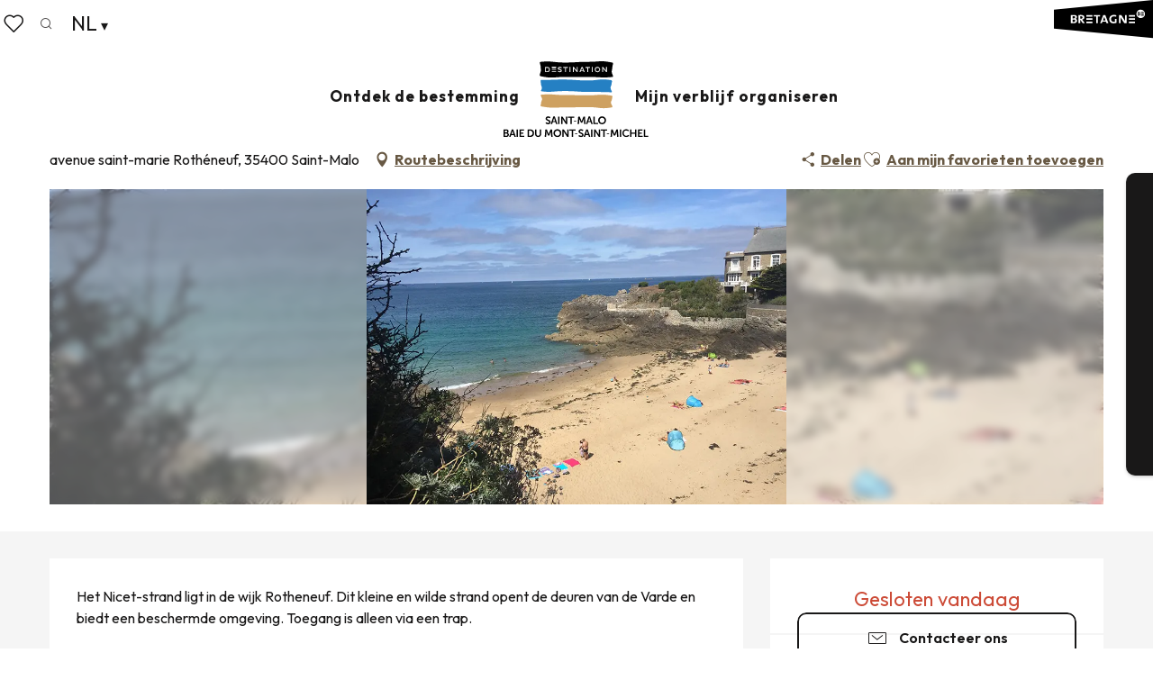

--- FILE ---
content_type: text/html; charset=UTF-8
request_url: https://nl.saint-malo-tourisme.com/aanbiedingen/plage-du-nicet-saint-malo-nl-3646315/
body_size: 35733
content:
<!doctype html>
<html class="no-js" lang="nl-NL"><head><script type="importmap">{"imports":{"jquery":"https:\/\/woody.cloudly.space\/app\/themes\/woody-theme\/src\/lib\/custom\/jquery@3.7.1.min.mjs","highcharts":"https:\/\/woody.cloudly.space\/app\/dist\/saint-malo-tourisme\/addons\/woody-library\/static\/lib\/highcharts-12.1.2\/code\/es-modules\/masters\/highcharts.src.js","woody_library_filter":"https:\/\/woody.cloudly.space\/app\/dist\/saint-malo-tourisme\/addons\/woody-library\/js\/filter.3dd4b7bece.js","woody_library_woody_component":"https:\/\/woody.cloudly.space\/app\/dist\/saint-malo-tourisme\/addons\/woody-library\/js\/modules\/components\/woody-component.f868fc8be0.mjs","woody_library_woody_controller":"https:\/\/woody.cloudly.space\/app\/dist\/saint-malo-tourisme\/addons\/woody-library\/js\/modules\/controllers\/woody-controller.2db0174bdc.mjs","woody_library_summary_map_manager":"https:\/\/woody.cloudly.space\/app\/dist\/saint-malo-tourisme\/addons\/woody-library\/js\/modules\/managers\/summary\/summary-map-manager.84afb4d49a.mjs","woody_library_summary_accordion_manager":"https:\/\/woody.cloudly.space\/app\/dist\/saint-malo-tourisme\/addons\/woody-library\/js\/modules\/managers\/summary\/summary-accordion-manager.9b68213f2a.mjs","woody_library_interactive_svg_component":"https:\/\/woody.cloudly.space\/app\/dist\/saint-malo-tourisme\/addons\/woody-library\/js\/modules\/components\/interactive-svg\/interactive-svg-component.88c1dab784.mjs","woody_library_card_uniq_component":"https:\/\/woody.cloudly.space\/app\/dist\/saint-malo-tourisme\/addons\/woody-library\/js\/modules\/components\/card\/card-uniq-component.c74c472f73.mjs","woody_library_card_toggler_component":"https:\/\/woody.cloudly.space\/app\/dist\/saint-malo-tourisme\/addons\/woody-library\/js\/modules\/components\/card\/card-toggler-component.077fbca673.mjs","woody_library_card_slider_component":"https:\/\/woody.cloudly.space\/app\/dist\/saint-malo-tourisme\/addons\/woody-library\/js\/modules\/components\/card\/card-slider-component.1fcbe821ee.mjs","woody_library_card_map_slider_component":"https:\/\/woody.cloudly.space\/app\/dist\/saint-malo-tourisme\/addons\/woody-library\/js\/modules\/components\/card\/card-map-slider-component.mjs","woody_library_card_map_manager":"https:\/\/woody.cloudly.space\/app\/dist\/saint-malo-tourisme\/addons\/woody-library\/js\/modules\/managers\/card\/card-map-manager.aa96fe0af2.mjs","woody_library_summary_controller":"https:\/\/woody.cloudly.space\/app\/dist\/saint-malo-tourisme\/addons\/woody-library\/js\/modules\/controllers\/summary\/summary-controller.56dc30afe7.mjs","woody_library_focus_controller":"https:\/\/woody.cloudly.space\/app\/dist\/saint-malo-tourisme\/addons\/woody-library\/js\/modules\/controllers\/focus\/focus-controller.779736d3ae.mjs","woody_library_focus_map_controller":"https:\/\/woody.cloudly.space\/app\/dist\/saint-malo-tourisme\/addons\/woody-library\/js\/modules\/controllers\/focus\/focus-map-controller.fa756137c4.mjs","woody_library_focus_svg_controller":"https:\/\/woody.cloudly.space\/app\/dist\/saint-malo-tourisme\/addons\/woody-library\/js\/modules\/controllers\/focus\/focus-svg-controller.e0e66f5917.mjs","woody_library_get_there_link_component":"https:\/\/woody.cloudly.space\/app\/dist\/saint-malo-tourisme\/addons\/woody-library\/js\/modules\/components\/get-there\/get-there-link-component.236c7b036d.mjs","woody_library_reveal_component":"https:\/\/woody.cloudly.space\/app\/dist\/saint-malo-tourisme\/addons\/woody-library\/js\/modules\/components\/reveal\/reveal-component.ae2427d122.mjs","woody_addon_touristicmaps_utils":"https:\/\/woody.cloudly.space\/app\/dist\/saint-malo-tourisme\/addons\/woody-addon-touristicmaps\/js\/utils\/woody-addon-touristicmaps-utils.7b4d5b3788.mjs","woody_addon_touristicmaps_map_manager":"https:\/\/woody.cloudly.space\/app\/dist\/saint-malo-tourisme\/addons\/woody-addon-touristicmaps\/js\/managers\/woody-addon-touristicmaps-map-manager.25def4f386.mjs","woody_addon_touristicmaps_map_component":"https:\/\/woody.cloudly.space\/app\/dist\/saint-malo-tourisme\/addons\/woody-addon-touristicmaps\/js\/components\/woody-addon-touristicmaps-map-component.3be29cb99e.mjs","woody_addon_touristicmaps_map_control":"https:\/\/woody.cloudly.space\/app\/dist\/saint-malo-tourisme\/addons\/woody-addon-touristicmaps\/js\/controls\/woody-addon-touristicmaps-map-control.3ad63029a2.mjs","woody_addon_touristicmaps_center_france_map_control":"https:\/\/woody.cloudly.space\/app\/dist\/saint-malo-tourisme\/addons\/woody-addon-touristicmaps\/js\/controls\/woody-addon-touristicmaps-center-france-map-control.bfd154a095.mjs","woody_addon_touristicmaps_search_city_map_control":"https:\/\/woody.cloudly.space\/app\/dist\/saint-malo-tourisme\/addons\/woody-addon-touristicmaps\/js\/controls\/woody-addon-touristicmaps-search-city-map-control.c837cfe0f5.mjs","woody_scrollytelling_controller":"https:\/\/woody.cloudly.space\/app\/dist\/saint-malo-tourisme\/addons\/woody-addon-scrollytelling\/js\/controllers\/woody-scrollytelling-controller.b0b3becd69.mjs","woody_scrollytelling_menu_controller":"https:\/\/woody.cloudly.space\/app\/dist\/saint-malo-tourisme\/addons\/woody-addon-scrollytelling\/js\/controllers\/woody-scrollytelling-menu-controller.50cfce8b7a.mjs","woody_scrollytelling_group_controller":"https:\/\/woody.cloudly.space\/app\/dist\/saint-malo-tourisme\/addons\/woody-addon-scrollytelling\/js\/controllers\/woody-scrollytelling-group-controller.893fc29d3a.mjs","woody_addon_roadbook_global":"https:\/\/woody.cloudly.space\/app\/dist\/saint-malo-tourisme\/addons\/woody-addon-roadbook\/js\/woody-addon-roadbook-global.bac59b597b.mjs","woody_addon_roadbook_elements":"https:\/\/woody.cloudly.space\/app\/dist\/saint-malo-tourisme\/addons\/woody-addon-roadbook\/js\/woody-addon-roadbook-elements.1ebf10e34f.mjs","woody_addon_roadbook_tools":"https:\/\/woody.cloudly.space\/app\/dist\/saint-malo-tourisme\/addons\/woody-addon-roadbook\/js\/woody-addon-roadbook-tools.4c62973343.mjs","woody_addon_roadbook_feed":"https:\/\/woody.cloudly.space\/app\/dist\/saint-malo-tourisme\/addons\/woody-addon-roadbook\/js\/woody-addon-roadbook-feed.75f6c0ef11.mjs","woody_addon_roadbook_front":"https:\/\/woody.cloudly.space\/app\/dist\/saint-malo-tourisme\/addons\/woody-addon-roadbook\/js\/woody-addon-roadbook-front.e97c97cdf2.mjs","woody_addon_roadbook_django":"https:\/\/woody.cloudly.space\/app\/dist\/saint-malo-tourisme\/addons\/woody-addon-roadbook\/js\/woody-addon-roadbook-django.d8fae5bb70.mjs","woody_roadbook_sheet_list_controller":"https:\/\/woody.cloudly.space\/app\/dist\/saint-malo-tourisme\/addons\/woody-addon-roadbook\/js\/controllers\/woody-roadbook-sheet-list-controller.a3aea218c2.mjs","woody_roadbook_map_global_controller":"https:\/\/woody.cloudly.space\/app\/dist\/saint-malo-tourisme\/addons\/woody-addon-roadbook\/js\/controllers\/woody-roadbook-map-global-controller.ca5ca46b9e.mjs","woody_hawwwai_itinerary_elevation_chart_component":"https:\/\/woody.cloudly.space\/app\/dist\/saint-malo-tourisme\/addons\/woody-addon-hawwwai\/js\/components\/woody-hawwwai-itinerary-elevation-chart-component.1b7e9b6c9a.mjs","woody_hawwwai_itinerary_reveal_controller":"https:\/\/woody.cloudly.space\/app\/dist\/saint-malo-tourisme\/addons\/woody-addon-hawwwai\/js\/controllers\/woody-hawwwai-itinerary-reveal-controller.2d8a9d49dc.mjs","woody_hawwwai_itinerary_reveal_toggler_controller":"https:\/\/woody.cloudly.space\/app\/dist\/saint-malo-tourisme\/addons\/woody-addon-hawwwai\/js\/controllers\/woody-hawwwai-itinerary-reveal-toggler-controller.26149551a6.mjs","woody_hawwwai_itinerary_pois_controller":"https:\/\/woody.cloudly.space\/app\/dist\/saint-malo-tourisme\/addons\/woody-addon-hawwwai\/js\/controllers\/woody-hawwwai-itinerary-pois-controller.2dce389938.mjs","woody_lib_utils":"https:\/\/woody.cloudly.space\/app\/dist\/saint-malo-tourisme\/addons\/woody-lib-utils\/js\/woody-lib-utils.93266841fa.mjs","woody_addon_search_engine_component":"https:\/\/woody.cloudly.space\/app\/dist\/saint-malo-tourisme\/addons\/woody-addon-search\/js\/components\/woody-addon-search-engine-component.dc802f6a63.mjs","woody_addon_search_main":"https:\/\/woody.cloudly.space\/app\/dist\/saint-malo-tourisme\/addons\/woody-addon-search\/js\/woody-addon-search-main.6ea2fe98ba.mjs","woody_addon_search_engine_input_component":"https:\/\/woody.cloudly.space\/app\/dist\/saint-malo-tourisme\/addons\/woody-addon-search\/js\/components\/woody-addon-search-engine-input-component.1e6a90e877.mjs","woody_addon_search_engine_input_dropdown_component":"https:\/\/woody.cloudly.space\/app\/dist\/saint-malo-tourisme\/addons\/woody-addon-search\/js\/components\/woody-addon-search-engine-input-dropdown-component.c7e89a83ab.mjs","woody_addon_search_engine_filters_component":"https:\/\/woody.cloudly.space\/app\/dist\/saint-malo-tourisme\/addons\/woody-addon-search\/js\/components\/woody-addon-search-engine-filters-component.cc5fa80115.mjs","woody_addon_search_engine_results_component":"https:\/\/woody.cloudly.space\/app\/dist\/saint-malo-tourisme\/addons\/woody-addon-search\/js\/components\/woody-addon-search-engine-results-component.7fe4b9df50.mjs","woody_addon_search_data_controller":"https:\/\/woody.cloudly.space\/app\/dist\/saint-malo-tourisme\/addons\/woody-addon-search\/js\/controllers\/woody-addon-search-data-controller.a95f731a76.mjs","fuse.js":"https:\/\/woody.cloudly.space\/app\/dist\/saint-malo-tourisme\/addons\/woody-addon-search\/static\/js\/fuse-v6.4.1\/fuse.esm.min.js","woody_addon_devtools_main":"https:\/\/woody.cloudly.space\/app\/dist\/saint-malo-tourisme\/addons\/woody-addon-devtools\/js\/woody-addon-devtools-main.5ef617cfdb.mjs","woody_addon_devtools_tools":"https:\/\/woody.cloudly.space\/app\/dist\/saint-malo-tourisme\/addons\/woody-addon-devtools\/js\/woody-addon-devtools-tools.54d58a68c5.mjs","woody_addon_devtools_color_palette":"https:\/\/woody.cloudly.space\/app\/dist\/saint-malo-tourisme\/addons\/woody-addon-devtools\/js\/woody-addon-devtools-color-palette.a8a41da40b.mjs","woody_addon_devtools_style_shift":"https:\/\/woody.cloudly.space\/app\/dist\/saint-malo-tourisme\/addons\/woody-addon-devtools\/js\/woody-addon-devtools-style-shift.c4f6081742.mjs","woody_addon_devtools_fake_touristic_sheet":"https:\/\/woody.cloudly.space\/app\/dist\/saint-malo-tourisme\/addons\/woody-addon-devtools\/js\/woody-addon-devtools-fake-touristic-sheet.2cb516cd17.mjs","woody_addon_circuits_component":"https:\/\/woody.cloudly.space\/app\/dist\/saint-malo-tourisme\/addons\/woody-addon-circuits\/js\/components\/woody-addon-circuits-component.4a6e8f9880.mjs","woody_addon_circuits_day_component":"https:\/\/woody.cloudly.space\/app\/dist\/saint-malo-tourisme\/addons\/woody-addon-circuits\/js\/components\/woody-addon-circuits-day-component.1b03859ec2.mjs","woody_addon_circuits_day_map_manager":"https:\/\/woody.cloudly.space\/app\/dist\/saint-malo-tourisme\/addons\/woody-addon-circuits\/js\/managers\/woody-addon-circuits-day-map-manager.b4b2246a61.mjs","woody_addon_deals_filters":"https:\/\/woody.cloudly.space\/app\/dist\/saint-malo-tourisme\/addons\/woody-addon-deals\/js\/woody-addon-deals-filters.350b5e97c3.mjs","woody_addon_deals_cart":"https:\/\/woody.cloudly.space\/app\/dist\/saint-malo-tourisme\/addons\/woody-addon-deals\/js\/woody-addon-deals-cart.b21bf5b83d.mjs","woody_addon_deals_tools":"https:\/\/woody.cloudly.space\/app\/dist\/saint-malo-tourisme\/addons\/woody-addon-deals\/js\/woody-addon-deals-tools.77d58998bc.mjs","woody_addon_tides_timer":"https:\/\/woody.cloudly.space\/app\/dist\/saint-malo-tourisme\/addons\/woody-addon-tides\/js\/woody-addon-tides-timer.f6e5c296ba.mjs","woody_addon_campaigns_blocks":"https:\/\/woody.cloudly.space\/app\/dist\/saint-malo-tourisme\/addons\/woody-addon-claims\/js\/woody-addon-campaigns-blocks.cd7b0fdfb1.mjs","woody_addon_claims_blocks":"https:\/\/woody.cloudly.space\/app\/dist\/saint-malo-tourisme\/addons\/woody-addon-claims\/js\/woody-addon-claims-blocks.d6b0ec349c.mjs","woody_addon_favorites_tools":"https:\/\/woody.cloudly.space\/app\/dist\/saint-malo-tourisme\/addons\/woody-addon-favorites\/js\/woody-addon-favorites-tools.493a0ea33a.mjs","woody_addon_favorites_btn":"https:\/\/woody.cloudly.space\/app\/dist\/saint-malo-tourisme\/addons\/woody-addon-favorites\/js\/woody-addon-favorites-btn.371d024552.mjs","woody_addon_favorites_cart":"https:\/\/woody.cloudly.space\/app\/dist\/saint-malo-tourisme\/addons\/woody-addon-favorites\/js\/woody-addon-favorites-cart.76fc575ef3.mjs","woody_addon_favorites_sections":"https:\/\/woody.cloudly.space\/app\/dist\/saint-malo-tourisme\/addons\/woody-addon-favorites\/js\/woody-addon-favorites-sections.3c8fc8f133.mjs"}}</script><title>Plage du Nicet (Saint-Malo) | Saint-Malo - Baai van de Mont-Saint-Michel - Toerisme</title><script>window.globals={"ancestors":{"chapter1":"Offres SIT","chapter2":"LOI - Plage du Nicet (Saint-Malo) 3646315","chapter3":null},"current_lang":"nl","current_locale":"nl","current_locale_region":"nl_NL","env":"prod","languages":["fr","de","en","nl","es","it"],"post_id":13718,"post_image":"https:\/\/api.cloudly.space\/resize\/crop\/1200\/627\/60\/aHR0cHM6Ly9jZHQzNS5tZWRpYS50b3VyaW5zb2Z0LmV1L3VwbG9hZC8tU2FpbnQtTWFsby1Ub3VyaXNtZS0tcGxhZ2UtZHUtTmljZXQtLS1TYWludC1NYWxvLmpwZw==\/image.jpg","post_title":"LOI - Plage du Nicet (Saint-Malo) 3646315","post_type":"touristic_sheet","post_modified":"2026-01-26 22:50:53+01:00","sheet_id":3646315,"site_key":"saint-malo-tourisme","tags":{"places":[],"seasons":[],"themes":[],"targets":[],"leaflet_type":[],"visitor_category":[],"accommodation_category":[],"mobility_category":[],"channel_category":[]},"woody_options_pages":{"search_url":82906,"deals":{"cart":{"post_id":0,"url":"https:\/\/nl.saint-malo-tourisme.com\/aanbiedingen\/plage-du-nicet-saint-malo-nl-3646315\/"},"printable":{"post_id":0,"url":"https:\/\/nl.saint-malo-tourisme.com\/aanbiedingen\/plage-du-nicet-saint-malo-nl-3646315\/"}},"tides_url":0,"weather_url":0,"favorites_url":82909},"search":{"api":{"uri":"https:\/\/api.tourism-system.com\/v2\/woody\/search\/nl\/v2","args":{"size":15,"threshold":0.5}}},"tmaps":{"url_api":"https:\/\/api.touristicmaps.com\/lib\/mod.mjs","url_api_lazy":"https:\/\/api.touristicmaps.com\/lib\/lazy.mjs"},"hawwwai":{"sheet_options":{"nearby_distance_max":5000}}}</script><script type="text/javascript">window.gdprAppliesGlobally=true;(function(){function a(e){if(!window.frames[e]){if(document.body&&document.body.firstChild){var t=document.body;var n=document.createElement("iframe");n.style.display="none";n.name=e;n.title=e;t.insertBefore(n,t.firstChild)}else{setTimeout(function(){a(e)},5)}}}function e(n,r,o,c,s){function e(e,t,n,a){if(typeof n!=="function"){return}if(!window[r]){window[r]=[]}var i=false;if(s){i=s(e,t,n)}if(!i){window[r].push({command:e,parameter:t,callback:n,version:a})}}e.stub=true;function t(a){if(!window[n]||window[n].stub!==true){return}if(!a.data){return}var i=typeof a.data==="string";var e;try{e=i?JSON.parse(a.data):a.data}catch(t){return}if(e[o]){var r=e[o];window[n](r.command,r.parameter,function(e,t){var n={};n[c]={returnValue:e,success:t,callId:r.callId};a.source.postMessage(i?JSON.stringify(n):n,"*")},r.version)}}if(typeof window[n]!=="function"){window[n]=e;if(window.addEventListener){window.addEventListener("message",t,false)}else{window.attachEvent("onmessage",t)}}}e("__tcfapi","__tcfapiBuffer","__tcfapiCall","__tcfapiReturn");a("__tcfapiLocator");(function(e){var t=document.createElement("script");t.id="spcloader";t.type="text/javascript";t.async=true;t.src="https://sdk.privacy-center.org/"+e+"/loader.js?target="+document.location.hostname;t.charset="utf-8";var n=document.getElementsByTagName("script")[0];n.parentNode.insertBefore(t,n)})("a5c68e58-d520-4b8b-9ebc-15ea4b12f02b")})();</script><script type="text/javascript">document.addEventListener("DOMContentLoaded",function(){document.querySelectorAll("a[href='#consentframework'],a[href='#cmp']").forEach(function(e){e.setAttribute("href","javascript:Didomi.preferences.show();")})});</script><link rel="preconnect" href="https://fonts.gstatic.com" crossorigin><link rel="preconnect" href="https://fonts.googleapis.com" crossorigin><link rel="preconnect" href="https://www.googletagmanager.com" crossorigin><link rel="preconnect" href="https://woody.cloudly.space" crossorigin><link rel="preconnect" href="https://api.cloudly.space" crossorigin><script>window.dataLayer=window.dataLayer?window.dataLayer:[];window.dataLayer.push({"event":"globals","data":{"env":"prod","site_key":"saint-malo-tourisme","page":{"id_page":13718,"name":"LOI &#8211; Plage du Nicet (Saint-Malo) #3646315","page_type":"touristic_sheet","tags":{"places":[],"seasons":[],"themes":[],"targets":[],"leaflet_type":[],"visitor_category":[],"accommodation_category":[],"mobility_category":[],"channel_category":[]}},"lang":"nl","rdbk":{"enable":false},"sheet":{"id_sheet":3646315,"id_sit":"SAINTMALO-TOURISME-LOIBRE035V51FM1G","id_reservation":null,"name":"Plage du Nicet - Saint-Malo","type":"Equipements de loisirs","bordereau":"LOI","city":"Saint-Malo"}}});</script><script>(function(w,d,s,l,i) { w[l]=w[l]||[]; w[l].push({ 'gtm.start': new Date().getTime(),event: 'gtm.js' }); var f=d.getElementsByTagName(s)[0], j=d.createElement(s),dl=l!='dataLayer'? '&l='+l:''; j.async=true; j.src='https://www.googletagmanager.com/gtm.js?id='+i+dl; f.parentNode.insertBefore(j,f); })(window,document,'script','dataLayer','GTM-PQ3S3N7');</script><link rel="canonical" href="https://nl.saint-malo-tourisme.com/aanbiedingen/plage-du-nicet-saint-malo-nl-3646315/"/><meta charset="UTF-8"/><meta http-equiv="X-UA-Compatible" content="IE=edge"/><meta name="generator" content="Raccourci Agency - WP"/><meta name="viewport" content="width=device-width,initial-scale=1"/><meta name="robots" content="max-snippet:-1, max-image-preview:large, max-video-preview:-1"/><meta property="og:type" content="website"/><meta property="og:url" content="https://nl.saint-malo-tourisme.com/aanbiedingen/plage-du-nicet-saint-malo-nl-3646315/"/><meta name="twitter:card" content="summary"/><meta property="og:site_name" content="Saint-Malo - Baai van de Mont-Saint-Michel - Toerisme"/><meta property="og:locale" content="nl_NL"/><meta property="og:locale:alternate" content="en_GB"/><meta property="og:locale:alternate" content="es_ES"/><meta property="og:locale:alternate" content="it_IT"/><meta property="og:locale:alternate" content="fr_FR"/><meta property="og:locale:alternate" content="de_DE"/><meta name="description" property="og:description" content="Het Nicet-strand ligt in de wijk Rotheneuf. Dit kleine en wilde strand opent de deuren van de Varde en biedt een beschermde omgeving. Toegang is alleen via een trap.

Verboden voor dieren van 1 april tot 30 september."/><meta property="og:title" content="Plage du Nicet - Saint-Malo"/><meta name="twitter:title" content="Plage du Nicet - Saint-Malo"/><meta name="twitter:description" content="Het Nicet-strand ligt in de wijk Rotheneuf. Dit kleine en wilde strand opent de deuren van de Varde en biedt een beschermde omgeving. Toegang is alleen via een trap.

Verboden voor dieren van 1 april tot 30 september."/><meta name="format-detection" content="telephone=no"/><meta property="og:image" content="https://api.cloudly.space/resize/crop/1200/627/60/aHR0cHM6Ly9jZHQzNS5tZWRpYS50b3VyaW5zb2Z0LmV1L3VwbG9hZC8tU2FpbnQtTWFsby1Ub3VyaXNtZS0tcGxhZ2UtZHUtTmljZXQtLS1TYWludC1NYWxvLmpwZw==/image.jpg"/><meta name="twitter:image" content="https://api.cloudly.space/resize/crop/1024/512/60/aHR0cHM6Ly9jZHQzNS5tZWRpYS50b3VyaW5zb2Z0LmV1L3VwbG9hZC8tU2FpbnQtTWFsby1Ub3VyaXNtZS0tcGxhZ2UtZHUtTmljZXQtLS1TYWludC1NYWxvLmpwZw==/image.jpg"/><meta name="thumbnail" content="https://api.cloudly.space/resize/crop/1200/1200/60/aHR0cHM6Ly9jZHQzNS5tZWRpYS50b3VyaW5zb2Z0LmV1L3VwbG9hZC8tU2FpbnQtTWFsby1Ub3VyaXNtZS0tcGxhZ2UtZHUtTmljZXQtLS1TYWludC1NYWxvLmpwZw==/image.jpg"/><script type="application/ld+json" class="woody-schema-graph">{"@context":"https:\/\/schema.org","@graph":[{"@type":"WebSite","url":"https:\/\/nl.saint-malo-tourisme.com","name":"Saint-Malo - Baai van de Mont-Saint-Michel - Toerisme","description":"Offici\u00eble website van de toeristische dienst van Saint-Malo Baie du Mont-Saint-Michel Toerisme dat emoties opwekt! Ontdek een veelzijdig gebied.","potentialAction":[{"@type":"SearchAction","target":"https:\/\/nl.saint-malo-tourisme.com\/zoeken\/?query={search_term_string}","query-input":"required name=search_term_string"}]},{"@type":"WebPage","url":"https:\/\/nl.saint-malo-tourisme.com\/aanbiedingen\/plage-du-nicet-saint-malo-nl-3646315\/","headline":"LOI \u2013 Plage du Nicet (Saint-Malo) #3646315 | Saint-Malo - Baai van de Mont-Saint-Michel - Toerisme","inLanguage":"nl-NL","datePublished":"2026-01-26 21:50:52","dateModified":"2026-01-26 21:50:53","description":"Het Nicet-strand ligt in de wijk Rotheneuf. Dit kleine en wilde strand opent de deuren van de Varde en biedt een beschermde omgeving. Toegang is alleen via een trap.\n\nVerboden voor dieren van 1 april tot 30 september."},{"@type":"LocalBusiness","name":"Plage du Nicet","description":"Het Nicet-strand ligt in de wijk Rotheneuf. Dit kleine en wilde strand opent de deuren van de Varde en biedt een beschermde omgeving. Toegang is alleen via een trap.\n\nVerboden voor dieren van 1 april tot 30 september.","url":"https:\/\/nl.saint-malo-tourisme.com\/aanbiedingen\/plage-du-nicet-saint-malo-nl-3646315\/","geo":{"@type":"GeoCoordinates","latitude":"48.68328","longitude":"-1.97714"},"address":{"@type":"PostalAddress","streetAddress":"avenue saint-marie Roth\u00e9neuf","addressLocality":"Saint-Malo","postalCode":"35400","addressCountry":"FRANCE"},"location":{"@type":"Place","name":"Adres","address":{"@type":"PostalAddress","streetAddress":"avenue saint-marie Roth\u00e9neuf","addressLocality":"Saint-Malo","postalCode":"35400","addressCountry":"FRANCE"},"geo":{"@type":"GeoCoordinates","latitude":"48.68328","longitude":"-1.97714"}},"image":["https:\/\/cdt35.media.tourinsoft.eu\/upload\/-Saint-Malo-Tourisme--plage-du-Nicet---Saint-Malo.jpg"]}]}</script><style>img:is([sizes="auto" i], [sizes^="auto," i]) { contain-intrinsic-size: 3000px 1500px }</style><link rel="alternate" href="https://www.saint-malo-tourisme.com/offres/plage-du-nicet-saint-malo-fr-3646315/" hreflang="fr" /><link rel="alternate" href="https://de.saint-malo-tourisme.com/angebote/plage-du-nicet-saint-malo-de-3646315/" hreflang="de" /><link rel="alternate" href="https://www.saint-malo-tourisme.co.uk/offers/plage-du-nicet-saint-malo-en-3646315/" hreflang="en" /><link rel="alternate" href="https://nl.saint-malo-tourisme.com/aanbiedingen/plage-du-nicet-saint-malo-nl-3646315/" hreflang="nl" /><link rel="alternate" href="https://www.saint-malo-tourisme.es/ofertas/plage-du-nicet-saint-malo-es-3646315/" hreflang="es" /><link rel="alternate" href="https://www.saint-malo-tourisme.it/offertas/plage-du-nicet-saint-malo-it-3646315/" hreflang="it" /><script>
window._wpemojiSettings = {"baseUrl":"https:\/\/s.w.org\/images\/core\/emoji\/16.0.1\/72x72\/","ext":".png","svgUrl":"https:\/\/s.w.org\/images\/core\/emoji\/16.0.1\/svg\/","svgExt":".svg","source":{"concatemoji":"https:\/\/nl.saint-malo-tourisme.com\/wp\/wp-includes\/js\/wp-emoji-release.min.js?ver=6.8.2"}};
/*! This file is auto-generated */
!function(s,n){var o,i,e;function c(e){try{var t={supportTests:e,timestamp:(new Date).valueOf()};sessionStorage.setItem(o,JSON.stringify(t))}catch(e){}}function p(e,t,n){e.clearRect(0,0,e.canvas.width,e.canvas.height),e.fillText(t,0,0);var t=new Uint32Array(e.getImageData(0,0,e.canvas.width,e.canvas.height).data),a=(e.clearRect(0,0,e.canvas.width,e.canvas.height),e.fillText(n,0,0),new Uint32Array(e.getImageData(0,0,e.canvas.width,e.canvas.height).data));return t.every(function(e,t){return e===a[t]})}function u(e,t){e.clearRect(0,0,e.canvas.width,e.canvas.height),e.fillText(t,0,0);for(var n=e.getImageData(16,16,1,1),a=0;a<n.data.length;a++)if(0!==n.data[a])return!1;return!0}function f(e,t,n,a){switch(t){case"flag":return n(e,"\ud83c\udff3\ufe0f\u200d\u26a7\ufe0f","\ud83c\udff3\ufe0f\u200b\u26a7\ufe0f")?!1:!n(e,"\ud83c\udde8\ud83c\uddf6","\ud83c\udde8\u200b\ud83c\uddf6")&&!n(e,"\ud83c\udff4\udb40\udc67\udb40\udc62\udb40\udc65\udb40\udc6e\udb40\udc67\udb40\udc7f","\ud83c\udff4\u200b\udb40\udc67\u200b\udb40\udc62\u200b\udb40\udc65\u200b\udb40\udc6e\u200b\udb40\udc67\u200b\udb40\udc7f");case"emoji":return!a(e,"\ud83e\udedf")}return!1}function g(e,t,n,a){var r="undefined"!=typeof WorkerGlobalScope&&self instanceof WorkerGlobalScope?new OffscreenCanvas(300,150):s.createElement("canvas"),o=r.getContext("2d",{willReadFrequently:!0}),i=(o.textBaseline="top",o.font="600 32px Arial",{});return e.forEach(function(e){i[e]=t(o,e,n,a)}),i}function t(e){var t=s.createElement("script");t.src=e,t.defer=!0,s.head.appendChild(t)}"undefined"!=typeof Promise&&(o="wpEmojiSettingsSupports",i=["flag","emoji"],n.supports={everything:!0,everythingExceptFlag:!0},e=new Promise(function(e){s.addEventListener("DOMContentLoaded",e,{once:!0})}),new Promise(function(t){var n=function(){try{var e=JSON.parse(sessionStorage.getItem(o));if("object"==typeof e&&"number"==typeof e.timestamp&&(new Date).valueOf()<e.timestamp+604800&&"object"==typeof e.supportTests)return e.supportTests}catch(e){}return null}();if(!n){if("undefined"!=typeof Worker&&"undefined"!=typeof OffscreenCanvas&&"undefined"!=typeof URL&&URL.createObjectURL&&"undefined"!=typeof Blob)try{var e="postMessage("+g.toString()+"("+[JSON.stringify(i),f.toString(),p.toString(),u.toString()].join(",")+"));",a=new Blob([e],{type:"text/javascript"}),r=new Worker(URL.createObjectURL(a),{name:"wpTestEmojiSupports"});return void(r.onmessage=function(e){c(n=e.data),r.terminate(),t(n)})}catch(e){}c(n=g(i,f,p,u))}t(n)}).then(function(e){for(var t in e)n.supports[t]=e[t],n.supports.everything=n.supports.everything&&n.supports[t],"flag"!==t&&(n.supports.everythingExceptFlag=n.supports.everythingExceptFlag&&n.supports[t]);n.supports.everythingExceptFlag=n.supports.everythingExceptFlag&&!n.supports.flag,n.DOMReady=!1,n.readyCallback=function(){n.DOMReady=!0}}).then(function(){return e}).then(function(){var e;n.supports.everything||(n.readyCallback(),(e=n.source||{}).concatemoji?t(e.concatemoji):e.wpemoji&&e.twemoji&&(t(e.twemoji),t(e.wpemoji)))}))}((window,document),window._wpemojiSettings);
</script><link rel='preload' as='style' onload='this.onload=null;this.rel="stylesheet"' id='addon-search-stylesheet-css' href='https://woody.cloudly.space/app/dist/saint-malo-tourisme/addons/woody-addon-search/css/woody-addon-search.3c0e3d2c84.css?ver=3.1.31' media='screen' /><noscript><link rel='stylesheet' id='addon-search-stylesheet-css' href='https://woody.cloudly.space/app/dist/saint-malo-tourisme/addons/woody-addon-search/css/woody-addon-search.3c0e3d2c84.css?ver=3.1.31' media='screen' /></noscript><link rel='preload' as='style' onload='this.onload=null;this.rel="stylesheet"' id='addon-touristicmaps-stylesheet-css' href='https://woody.cloudly.space/app/dist/saint-malo-tourisme/addons/woody-addon-touristicmaps/css/woody-addon-touristicmaps.42aea2a6d2.css?ver=2.0.19' media='all' /><noscript><link rel='stylesheet' id='addon-touristicmaps-stylesheet-css' href='https://woody.cloudly.space/app/dist/saint-malo-tourisme/addons/woody-addon-touristicmaps/css/woody-addon-touristicmaps.42aea2a6d2.css?ver=2.0.19' media='all' /></noscript><link rel='preload' as='style' onload='this.onload=null;this.rel="stylesheet"' id='addon-scrollytelling-stylesheet-css' href='https://woody.cloudly.space/app/dist/saint-malo-tourisme/addons/woody-addon-scrollytelling/css/woody-addon-scrollytelling.ee9d3e51fb.css?ver=1.0.32' media='all' /><noscript><link rel='stylesheet' id='addon-scrollytelling-stylesheet-css' href='https://woody.cloudly.space/app/dist/saint-malo-tourisme/addons/woody-addon-scrollytelling/css/woody-addon-scrollytelling.ee9d3e51fb.css?ver=1.0.32' media='all' /></noscript><link rel='preload' as='style' onload='this.onload=null;this.rel="stylesheet"' id='addon-deals-stylesheet-css' href='https://woody.cloudly.space/app/dist/saint-malo-tourisme/addons/woody-addon-deals/css/woody-addon-deals.18a5d80d02.css' media='all' /><noscript><link rel='stylesheet' id='addon-deals-stylesheet-css' href='https://woody.cloudly.space/app/dist/saint-malo-tourisme/addons/woody-addon-deals/css/woody-addon-deals.18a5d80d02.css' media='all' /></noscript><link rel='preload' as='style' onload='this.onload=null;this.rel="stylesheet"' id='addon-hawwwai-stylesheet-css' href='https://woody.cloudly.space/app/dist/saint-malo-tourisme/addons/woody-addon-hawwwai/css/front/woody-addon-hawwwai.ebf78ef83d.css?ver=3.4.105' media='all' /><noscript><link rel='stylesheet' id='addon-hawwwai-stylesheet-css' href='https://woody.cloudly.space/app/dist/saint-malo-tourisme/addons/woody-addon-hawwwai/css/front/woody-addon-hawwwai.ebf78ef83d.css?ver=3.4.105' media='all' /></noscript><link rel='preload' as='style' onload='this.onload=null;this.rel="stylesheet"' id='addon-hawwwai-stylesheet-iti-css' href='https://woody.cloudly.space/app/dist/saint-malo-tourisme/addons/woody-addon-hawwwai/css/front/woody-addon-hawwwai-iti.551a3c1b6d.css?ver=3.4.105' media='all' /><noscript><link rel='stylesheet' id='addon-hawwwai-stylesheet-iti-css' href='https://woody.cloudly.space/app/dist/saint-malo-tourisme/addons/woody-addon-hawwwai/css/front/woody-addon-hawwwai-iti.551a3c1b6d.css?ver=3.4.105' media='all' /></noscript><link rel='preload' as='style' onload='this.onload=null;this.rel="stylesheet"' id='addon-tides-stylesheet-css' href='https://woody.cloudly.space/app/dist/saint-malo-tourisme/addons/woody-addon-tides/css/woody-addon-tides.f9945f3c0d.css' media='all' /><noscript><link rel='stylesheet' id='addon-tides-stylesheet-css' href='https://woody.cloudly.space/app/dist/saint-malo-tourisme/addons/woody-addon-tides/css/woody-addon-tides.f9945f3c0d.css' media='all' /></noscript><link rel='preload' as='style' onload='this.onload=null;this.rel="stylesheet"' id='addon-campaigns-stylesheet-css' href='https://woody.cloudly.space/app/dist/saint-malo-tourisme/addons/woody-addon-claims/css/woody-addon-campaigns.1a1f82fdef.css' media='all' /><noscript><link rel='stylesheet' id='addon-campaigns-stylesheet-css' href='https://woody.cloudly.space/app/dist/saint-malo-tourisme/addons/woody-addon-claims/css/woody-addon-campaigns.1a1f82fdef.css' media='all' /></noscript><link rel='stylesheet' id='swiper-style-main-css' href='https://woody.cloudly.space/app/dist/saint-malo-tourisme/static/swiper/swiper-bundle.css' media='screen' /><link rel='stylesheet' id='main-stylesheet-chunk-0-css' href='https://woody.cloudly.space/app/dist/saint-malo-tourisme/css/main_chunk_1.44bdc0856a.css' media='screen' /><link rel='stylesheet' id='main-stylesheet-chunk-1-css' href='https://woody.cloudly.space/app/dist/saint-malo-tourisme/css/main_chunk_2.42d2b7c10f.css' media='screen' /><link rel='stylesheet' id='main-stylesheet-chunk-2-css' href='https://woody.cloudly.space/app/dist/saint-malo-tourisme/css/main_chunk_3.fc70b5ad43.css' media='screen' /><link rel='stylesheet' id='main-stylesheet-chunk-3-css' href='https://woody.cloudly.space/app/dist/saint-malo-tourisme/css/main_chunk_4.5c2cdb7c3f.css' media='screen' /><link rel='preload' as='style' onload='this.onload=null;this.rel="stylesheet"' id='wicon-stylesheet-css' href='https://woody.cloudly.space/app/dist/saint-malo-tourisme/css/wicon.7495d5af26.css' media='screen' /><noscript><link rel='stylesheet' id='wicon-stylesheet-css' href='https://woody.cloudly.space/app/dist/saint-malo-tourisme/css/wicon.7495d5af26.css' media='screen' /></noscript><link rel='stylesheet' id='print-stylesheet-css' href='https://woody.cloudly.space/app/dist/saint-malo-tourisme/css/print.4d24b59ee6.css' media='print' /><script defer src="https://woody.cloudly.space/app/dist/saint-malo-tourisme/addons/woody-addon-search/js/woody-addon-search.3155b7e4dc.js?ver=3.1.31" id="addon-search-javascripts-js"></script><script defer src="https://woody.cloudly.space/app/themes/woody-theme/src/js/static/obf.min.js?ver=2.3.165" id="obf-js"></script><script defer src="https://woody.cloudly.space/app/dist/saint-malo-tourisme/addons/woody-addon-eskalad/js/events/eskalad.c2bde38840.js?ver=6.3.3" id="woody-addon-eskalad-js"></script><script defer src="https://woody.cloudly.space/app/dist/saint-malo-tourisme/addons/woody-addon-eskalad/js/events/eskalad-page.5d2af865c3.js?ver=6.3.3" id="woody-addon-eskalad-page-js"></script><script defer src="https://woody.cloudly.space/app/themes/woody-theme/src/lib/custom/js.cookie@2.2.1.min.js" id="jsdelivr_jscookie-js"></script><script defer src="https://woody.cloudly.space/app/dist/saint-malo-tourisme/addons/woody-addon-deals/js/woody-addon-deals.4546cc79a5.js?ver=2.1.0" id="addon-deals-javascripts-js"></script><script id="jquery-js-before">
window.siteConfig = {"site_key":"saint-malo-tourisme","login":"public_saint-malo-tourisme_website","password":"c18bef04b3cef59cac31bb5f33f5b459","token":"OWIxM2UwYjFhNThjOlNSZFRYd3hUUFVJQVhGWVhGQTlRWHdvZEZsNFVSMUVRVkFkdVJBQlNFVmdWVUE9PTpXbE1KVVFCV1VnVURCbHNHWDFjSVVBUlRVUUFEVncwRkNsRlhCZ2NFVndnPQ==","mapProviderKeys":{"otmKey":"0aa4583904f484530925f8a13813c43a8000124ce894865f954b31553ffe31e2","gmKey":"AIzaSyAIWyOS5ifngsd2S35IKbgEXXgiSAnEjsw"},"api_url":"https:\/\/api.tourism-system.com","api_render_url":"https:\/\/api.tourism-system.com","current_lang":"nl","current_season":null,"languages":["fr","de","en","nl","es","it"],"pll_options":{"browser":0,"rewrite":1,"hide_default":0,"force_lang":3,"redirect_lang":0,"media_support":1,"uninstall":0,"sync":["taxonomies"],"post_types":["touristic_sheet","short_link","woody_topic","tourtrip_step","woody_rdbk_leaflets","woody_rdbk_feeds","testimony","deal","profile"],"taxonomies":["themes","places","seasons","targets","expression_category","profile_category","leaflet_category","visitor_category","accommodation_category","mobility_category","channel_category","trip_duration"],"domains":{"fr":"https:\/\/www.saint-malo-tourisme.com","de":"https:\/\/de.saint-malo-tourisme.com\/","en":"https:\/\/www.saint-malo-tourisme.co.uk\/","nl":"https:\/\/nl.saint-malo-tourisme.com\/","es":"https:\/\/www.saint-malo-tourisme.es\/","it":"https:\/\/www.saint-malo-tourisme.it\/"},"version":"3.5.4","first_activation":1638801469,"media":{"duplicate":0},"default_lang":"fr","previous_version":"3.5.3"}};
window.useLeafletLibrary=1;window.DrupalAngularConfig=window.DrupalAngularConfig || {};window.DrupalAngularConfig.mapProviderKeys={"otmKey":"0aa4583904f484530925f8a13813c43a8000124ce894865f954b31553ffe31e2","gmKey":"AIzaSyAIWyOS5ifngsd2S35IKbgEXXgiSAnEjsw"};
</script><script type="module" src="https://woody.cloudly.space/app/themes/woody-theme/src/lib/custom/jquery@3.7.1.min.mjs" id="jquery-js"></script><script defer src="https://woody.cloudly.space/app/themes/woody-theme/src/lib/custom/moment-with-locales@2.22.2.min.js" id="jsdelivr_moment-js"></script><script id="woody-addon-hawwwai-sheet-js-extra">
var __hw = {"SECTIONS.TOURISM.SHEET.PERIODS.TODAY":"Vandaag","SECTIONS.TOURISM.SHEET.PERIODS.HAPPENING":"Vindt plaats","SECTIONS.TOURISM.SHEET.PERIODS.ENDED":"Klaar","SECTIONS.TOURISM.SHEET.PERIODS.ENDED_FOR_TODAY":"Klaar voor nu","SECTIONS.TOURISM.SHEET.PERIODS.FROM_TODAY":"Vanaf vandaag","SECTIONS.TOURISM.SHEET.PERIODS.FROM":"Vanaf","SECTIONS.TOURISM.SHEET.PERIODS.UNTIL_TODAY":"tot vandaag","SECTIONS.TOURISM.SHEET.PERIODS.TO":"tot","SECTIONS.TOURISM.SHEET.PERIODS.UNTIL":"tot","SECTIONS.TOURISM.SHEET.PERIODS.UNTIL_LONG":"tot","SECTIONS.TOURISM.SHEET.PERIODS.ON":"De","SECTIONS.TOURISM.SHEET.PERIODS.OPENED":"Geopend","SECTIONS.TOURISM.SHEET.PERIODS.CLOSED":"Gesloten","SECTIONS.TOURISM.SHEET.PERIODS.CLOSEDFORTODAY":"Gesloten voor vandaag","SECTIONS.TOURISM.SHEET.PERIODS.UNDEFINED":"Geen vastgelegde openingsuren","SECTIONS.TOURISM.SHEET.PERIODS.NOW":"Nu","GLOBAL.TIMES.TO":"naar"};
</script><script type="module" src="https://woody.cloudly.space/app/dist/saint-malo-tourisme/addons/woody-addon-hawwwai/js/woody-addon-hawwwai-sheet.0c65dc8bba.mjs?ver=3.4.105" id="woody-addon-hawwwai-sheet-js"></script><script defer src="https://woody.cloudly.space/app/dist/saint-malo-tourisme/addons/woody-addon-tides/js/woody-addon-tides.37b35374cb.js?ver=3.3.7" id="addon-tides-javascripts-js"></script><script defer src="https://woody.cloudly.space/app/dist/saint-malo-tourisme/static/swiper/swiper-bundle.min.js?ver=12.0.2" id="jsdelivr_swiper-js"></script><script type="module" src="https://woody.cloudly.space/app/dist/saint-malo-tourisme/addons/woody-addon-claims/js/woody-addon-claims.094619d2c3.mjs" id="addon-claims-javascripts-js"></script><script type="module" src="https://woody.cloudly.space/app/dist/saint-malo-tourisme/addons/woody-addon-favorites/js/woody-addon-favorites.c46dfed72b.mjs" id="addon-favorites-javascripts-js"></script><script defer src="https://woody.cloudly.space/app/themes/woody-theme/src/lib/npm/flatpickr/dist/flatpickr.min.js?ver=4.5.7" id="jsdelivr_flatpickr-js"></script><script defer src="https://woody.cloudly.space/app/themes/woody-theme/src/lib/npm/flatpickr/dist/l10n/nl.js?ver=4.5.7" id="jsdelivr_flatpickr_l10n-js"></script><script defer src="https://woody.cloudly.space/app/themes/woody-theme/src/lib/custom/nouislider@10.1.0.min.js" id="jsdelivr_nouislider-js"></script><script defer src="https://woody.cloudly.space/app/themes/woody-theme/src/lib/custom/lazysizes@4.1.2.min.js" id="jsdelivr_lazysizes-js"></script><script defer src="https://woody.cloudly.space/app/themes/woody-theme/src/lib/custom/moment-timezone-with-data.min.js" id="jsdelivr_moment_tz-js"></script><script defer src="https://woody.cloudly.space/app/themes/woody-theme/src/lib/custom/rellax@1.10.1.min.js" id="jsdelivr_rellax-js"></script><script defer src="https://woody.cloudly.space/app/themes/woody-theme/src/lib/custom/iframeResizer@4.3.7.min.js?ver=4.3.7" id="jsdelivr_iframeresizer-js"></script><script defer src="https://woody.cloudly.space/app/themes/woody-theme/src/lib/npm/plyr/dist/plyr.min.js?ver=3.6.8" id="jsdelivr_plyr-js"></script><script defer src="https://woody.cloudly.space/wp/wp-includes/js/dist/hooks.min.js?ver=4d63a3d491d11ffd8ac6" id="wp-hooks-js"></script><script defer src="https://woody.cloudly.space/wp/wp-includes/js/dist/i18n.min.js?ver=5e580eb46a90c2b997e6" id="wp-i18n-js"></script><script defer src="https://woody.cloudly.space/app/themes/woody-theme/src/js/static/i18n-ltr.min.js?ver=2.3.165" id="wp-i18n-ltr-js"></script><script id="main-modules-js-extra">
var WoodyMainJsModules = {"jquery":{"path":"https:\/\/nl.saint-malo-tourisme.com\/app\/themes\/woody-theme\/src\/lib\/custom\/jquery@3.7.1.min.mjs"},"highcharts":{"path":"https:\/\/nl.saint-malo-tourisme.com\/app\/dist\/saint-malo-tourisme\/addons\/woody-library\/static\/lib\/highcharts-12.1.2\/code\/es-modules\/masters\/highcharts.src.js"},"woody_library_filter":{"path":"https:\/\/nl.saint-malo-tourisme.com\/app\/dist\/saint-malo-tourisme\/addons\/woody-library\/js\/filter.3dd4b7bece.js"},"woody_library_woody_component":{"path":"https:\/\/nl.saint-malo-tourisme.com\/app\/dist\/saint-malo-tourisme\/addons\/woody-library\/js\/modules\/components\/woody-component.f868fc8be0.mjs"},"woody_library_woody_controller":{"path":"https:\/\/nl.saint-malo-tourisme.com\/app\/dist\/saint-malo-tourisme\/addons\/woody-library\/js\/modules\/controllers\/woody-controller.2db0174bdc.mjs"},"woody_library_summary_map_manager":{"path":"https:\/\/nl.saint-malo-tourisme.com\/app\/dist\/saint-malo-tourisme\/addons\/woody-library\/js\/modules\/managers\/summary\/summary-map-manager.84afb4d49a.mjs"},"woody_library_summary_accordion_manager":{"path":"https:\/\/nl.saint-malo-tourisme.com\/app\/dist\/saint-malo-tourisme\/addons\/woody-library\/js\/modules\/managers\/summary\/summary-accordion-manager.9b68213f2a.mjs"},"woody_library_interactive_svg_component":{"path":"https:\/\/nl.saint-malo-tourisme.com\/app\/dist\/saint-malo-tourisme\/addons\/woody-library\/js\/modules\/components\/interactive-svg\/interactive-svg-component.88c1dab784.mjs","component":"woody-interactive-svg"},"woody_library_card_uniq_component":{"path":"https:\/\/nl.saint-malo-tourisme.com\/app\/dist\/saint-malo-tourisme\/addons\/woody-library\/js\/modules\/components\/card\/card-uniq-component.c74c472f73.mjs","component":"woody-card-uniq"},"woody_library_card_toggler_component":{"path":"https:\/\/nl.saint-malo-tourisme.com\/app\/dist\/saint-malo-tourisme\/addons\/woody-library\/js\/modules\/components\/card\/card-toggler-component.077fbca673.mjs","component":"woody-card-toggler"},"woody_library_card_slider_component":{"path":"https:\/\/nl.saint-malo-tourisme.com\/app\/dist\/saint-malo-tourisme\/addons\/woody-library\/js\/modules\/components\/card\/card-slider-component.1fcbe821ee.mjs","component":"woody-card-slider"},"woody_library_card_map_slider_component":{"path":"https:\/\/nl.saint-malo-tourisme.com\/app\/dist\/saint-malo-tourisme\/addons\/woody-library\/js\/modules\/components\/card\/card-map-slider-component.mjs","component":"woody-card-map-slider"},"woody_library_card_map_manager":{"path":"https:\/\/nl.saint-malo-tourisme.com\/app\/dist\/saint-malo-tourisme\/addons\/woody-library\/js\/modules\/managers\/card\/card-map-manager.aa96fe0af2.mjs"},"woody_library_summary_controller":{"path":"https:\/\/nl.saint-malo-tourisme.com\/app\/dist\/saint-malo-tourisme\/addons\/woody-library\/js\/modules\/controllers\/summary\/summary-controller.56dc30afe7.mjs","controller":"woody_library_summary_controller"},"woody_library_focus_controller":{"path":"https:\/\/nl.saint-malo-tourisme.com\/app\/dist\/saint-malo-tourisme\/addons\/woody-library\/js\/modules\/controllers\/focus\/focus-controller.779736d3ae.mjs","controller":"woody_library_focus_controller"},"woody_library_focus_map_controller":{"path":"https:\/\/nl.saint-malo-tourisme.com\/app\/dist\/saint-malo-tourisme\/addons\/woody-library\/js\/modules\/controllers\/focus\/focus-map-controller.fa756137c4.mjs","controller":"woody_library_focus_map_controller"},"woody_library_focus_svg_controller":{"path":"https:\/\/nl.saint-malo-tourisme.com\/app\/dist\/saint-malo-tourisme\/addons\/woody-library\/js\/modules\/controllers\/focus\/focus-svg-controller.e0e66f5917.mjs","controller":"woody_library_focus_svg_controller"},"woody_library_get_there_link_component":{"path":"https:\/\/nl.saint-malo-tourisme.com\/app\/dist\/saint-malo-tourisme\/addons\/woody-library\/js\/modules\/components\/get-there\/get-there-link-component.236c7b036d.mjs","component":"woody-get-there-link"},"woody_library_reveal_component":{"path":"https:\/\/nl.saint-malo-tourisme.com\/app\/dist\/saint-malo-tourisme\/addons\/woody-library\/js\/modules\/components\/reveal\/reveal-component.ae2427d122.mjs","component":"woody-reveal"},"woody_addon_touristicmaps_utils":{"path":"https:\/\/nl.saint-malo-tourisme.com\/app\/dist\/saint-malo-tourisme\/addons\/woody-addon-touristicmaps\/js\/utils\/woody-addon-touristicmaps-utils.7b4d5b3788.mjs"},"woody_addon_touristicmaps_map_manager":{"path":"https:\/\/nl.saint-malo-tourisme.com\/app\/dist\/saint-malo-tourisme\/addons\/woody-addon-touristicmaps\/js\/managers\/woody-addon-touristicmaps-map-manager.25def4f386.mjs"},"woody_addon_touristicmaps_map_component":{"path":"https:\/\/nl.saint-malo-tourisme.com\/app\/dist\/saint-malo-tourisme\/addons\/woody-addon-touristicmaps\/js\/components\/woody-addon-touristicmaps-map-component.3be29cb99e.mjs","component":"woody-map"},"woody_addon_touristicmaps_map_control":{"path":"https:\/\/nl.saint-malo-tourisme.com\/app\/dist\/saint-malo-tourisme\/addons\/woody-addon-touristicmaps\/js\/controls\/woody-addon-touristicmaps-map-control.3ad63029a2.mjs"},"woody_addon_touristicmaps_center_france_map_control":{"path":"https:\/\/nl.saint-malo-tourisme.com\/app\/dist\/saint-malo-tourisme\/addons\/woody-addon-touristicmaps\/js\/controls\/woody-addon-touristicmaps-center-france-map-control.bfd154a095.mjs"},"woody_addon_touristicmaps_search_city_map_control":{"path":"https:\/\/nl.saint-malo-tourisme.com\/app\/dist\/saint-malo-tourisme\/addons\/woody-addon-touristicmaps\/js\/controls\/woody-addon-touristicmaps-search-city-map-control.c837cfe0f5.mjs"},"woody_scrollytelling_controller":{"path":"https:\/\/nl.saint-malo-tourisme.com\/app\/dist\/saint-malo-tourisme\/addons\/woody-addon-scrollytelling\/js\/controllers\/woody-scrollytelling-controller.b0b3becd69.mjs","controller":"woody_scrollytelling_controller"},"woody_scrollytelling_menu_controller":{"path":"https:\/\/nl.saint-malo-tourisme.com\/app\/dist\/saint-malo-tourisme\/addons\/woody-addon-scrollytelling\/js\/controllers\/woody-scrollytelling-menu-controller.50cfce8b7a.mjs","controller":"woody_scrollytelling_menu_controller"},"woody_scrollytelling_group_controller":{"path":"https:\/\/nl.saint-malo-tourisme.com\/app\/dist\/saint-malo-tourisme\/addons\/woody-addon-scrollytelling\/js\/controllers\/woody-scrollytelling-group-controller.893fc29d3a.mjs","controller":"woody_scrollytelling_group_controller"},"woody_addon_roadbook_global":{"path":"https:\/\/nl.saint-malo-tourisme.com\/app\/dist\/saint-malo-tourisme\/addons\/woody-addon-roadbook\/js\/woody-addon-roadbook-global.bac59b597b.mjs"},"woody_addon_roadbook_elements":{"path":"https:\/\/nl.saint-malo-tourisme.com\/app\/dist\/saint-malo-tourisme\/addons\/woody-addon-roadbook\/js\/woody-addon-roadbook-elements.1ebf10e34f.mjs"},"woody_addon_roadbook_tools":{"path":"https:\/\/nl.saint-malo-tourisme.com\/app\/dist\/saint-malo-tourisme\/addons\/woody-addon-roadbook\/js\/woody-addon-roadbook-tools.4c62973343.mjs"},"woody_addon_roadbook_feed":{"path":"https:\/\/nl.saint-malo-tourisme.com\/app\/dist\/saint-malo-tourisme\/addons\/woody-addon-roadbook\/js\/woody-addon-roadbook-feed.75f6c0ef11.mjs"},"woody_addon_roadbook_front":{"path":"https:\/\/nl.saint-malo-tourisme.com\/app\/dist\/saint-malo-tourisme\/addons\/woody-addon-roadbook\/js\/woody-addon-roadbook-front.e97c97cdf2.mjs"},"woody_addon_roadbook_django":{"path":"https:\/\/nl.saint-malo-tourisme.com\/app\/dist\/saint-malo-tourisme\/addons\/woody-addon-roadbook\/js\/woody-addon-roadbook-django.d8fae5bb70.mjs"},"woody_roadbook_sheet_list_controller":{"path":"https:\/\/nl.saint-malo-tourisme.com\/app\/dist\/saint-malo-tourisme\/addons\/woody-addon-roadbook\/js\/controllers\/woody-roadbook-sheet-list-controller.a3aea218c2.mjs","controller":"woody_roadbook_sheet_list_controller"},"woody_roadbook_map_global_controller":{"path":"https:\/\/nl.saint-malo-tourisme.com\/app\/dist\/saint-malo-tourisme\/addons\/woody-addon-roadbook\/js\/controllers\/woody-roadbook-map-global-controller.ca5ca46b9e.mjs","controller":"woody_roadbook_map_global_controller"},"woody_hawwwai_itinerary_elevation_chart_component":{"path":"https:\/\/nl.saint-malo-tourisme.com\/app\/dist\/saint-malo-tourisme\/addons\/woody-addon-hawwwai\/js\/components\/woody-hawwwai-itinerary-elevation-chart-component.1b7e9b6c9a.mjs","component":"woody-hawwwai-itinerary-elevation-chart"},"woody_hawwwai_itinerary_reveal_controller":{"path":"https:\/\/nl.saint-malo-tourisme.com\/app\/dist\/saint-malo-tourisme\/addons\/woody-addon-hawwwai\/js\/controllers\/woody-hawwwai-itinerary-reveal-controller.2d8a9d49dc.mjs","controller":"woody_hawwwai_itinerary_reveal_controller"},"woody_hawwwai_itinerary_reveal_toggler_controller":{"path":"https:\/\/nl.saint-malo-tourisme.com\/app\/dist\/saint-malo-tourisme\/addons\/woody-addon-hawwwai\/js\/controllers\/woody-hawwwai-itinerary-reveal-toggler-controller.26149551a6.mjs","controller":"woody_hawwwai_itinerary_reveal_toggler_controller"},"woody_hawwwai_itinerary_pois_controller":{"path":"https:\/\/nl.saint-malo-tourisme.com\/app\/dist\/saint-malo-tourisme\/addons\/woody-addon-hawwwai\/js\/controllers\/woody-hawwwai-itinerary-pois-controller.2dce389938.mjs","controller":"woody_hawwwai_itinerary_pois_controller"}};
</script><script type="module" src="https://woody.cloudly.space/app/dist/saint-malo-tourisme/addons/woody-library/js/modules/main.9a249a7be1.mjs" id="main-modules-js"></script><script type="module" src="https://woody.cloudly.space/app/dist/saint-malo-tourisme/js/main.acad839010.mjs" id="main-javascripts-js"></script><link rel="icon" type="image/x-icon" href="https://woody.cloudly.space/app/dist/saint-malo-tourisme/favicon/favicon/favicon.0103fffef0.ico"><link rel="icon" type="image/png" sizes="16x16" href="https://woody.cloudly.space/app/dist/saint-malo-tourisme/favicon/favicon/favicon-16x16.3c5baa788b.png"><link rel="icon" type="image/png" sizes="32x32" href="https://woody.cloudly.space/app/dist/saint-malo-tourisme/favicon/favicon/favicon-32x32.becb0bda7d.png"><link rel="icon" type="image/png" sizes="48x48" href="https://woody.cloudly.space/app/dist/saint-malo-tourisme/favicon/favicon/favicon-48x48.efb0d70bc0.png"><link rel="apple-touch-icon" sizes="57x57" href="https://woody.cloudly.space/app/dist/saint-malo-tourisme/favicon/favicon/apple-touch-icon-57x57.8f13799738.png"><link rel="apple-touch-icon" sizes="60x60" href="https://woody.cloudly.space/app/dist/saint-malo-tourisme/favicon/favicon/apple-touch-icon-60x60.1bc8477c53.png"><link rel="apple-touch-icon" sizes="72x72" href="https://woody.cloudly.space/app/dist/saint-malo-tourisme/favicon/favicon/apple-touch-icon-72x72.677a92fad9.png"><link rel="apple-touch-icon" sizes="76x76" href="https://woody.cloudly.space/app/dist/saint-malo-tourisme/favicon/favicon/apple-touch-icon-76x76.287a2200c6.png"><link rel="apple-touch-icon" sizes="114x114" href="https://woody.cloudly.space/app/dist/saint-malo-tourisme/favicon/favicon/apple-touch-icon-114x114.7ce7194fd6.png"><link rel="apple-touch-icon" sizes="120x120" href="https://woody.cloudly.space/app/dist/saint-malo-tourisme/favicon/favicon/apple-touch-icon-120x120.075faba936.png"><link rel="apple-touch-icon" sizes="144x144" href="https://woody.cloudly.space/app/dist/saint-malo-tourisme/favicon/favicon/apple-touch-icon-144x144.cc9d7e496f.png"><link rel="apple-touch-icon" sizes="152x152" href="https://woody.cloudly.space/app/dist/saint-malo-tourisme/favicon/favicon/apple-touch-icon-152x152.232676a543.png"><link rel="apple-touch-icon" sizes="167x167" href="https://woody.cloudly.space/app/dist/saint-malo-tourisme/favicon/favicon/apple-touch-icon-167x167.ba8a3cec56.png"><link rel="apple-touch-icon" sizes="180x180" href="https://woody.cloudly.space/app/dist/saint-malo-tourisme/favicon/favicon/apple-touch-icon-180x180.fb9c76cea7.png"><link rel="apple-touch-icon" sizes="1024x1024" href="https://woody.cloudly.space/app/dist/saint-malo-tourisme/favicon/favicon/apple-touch-icon-1024x1024.156bce22b6.png"></head><body class="wp-singular touristic_sheet-template-default single single-touristic_sheet postid-13718 wp-theme-woody-theme wp-child-theme-saint-malo-tourisme menus-v2 prod apirender apirender-wordpress woody-hawwwai-sheet sheet-v2 sheet-loi">
            <noscript><iframe src="https://www.googletagmanager.com/ns.html?id=GTM-PQ3S3N7" height="0" width="0" style="display:none;visibility:hidden"></iframe></noscript>
        
            
    
    <div class="main-wrapper flex-container flex-dir-column">
                                <div class="woody-component-headnavs">
    
    <a href="#" class="screen-reader-text skip-link woody-component-button primary normal" aria-label="Aller directement au contenu principal de la page">
     <span class="button-label"> Aller au contenu principal</span>
    </a>

    
                        <ul class="tools list-unstyled flex-container align-middle">
                                                                                    <li class="favorites-tool"><div class="woody-component-favorites-block tpl_01">
            <a class="woody-favorites-cart" href="https://nl.saint-malo-tourisme.com/favorieten/" data-favtarget="https://nl.saint-malo-tourisme.com/favorieten/" title="Favoris" data-label="Favoris">
                                    <div>
                <i class="wicon wicon-060-favoris" aria-hidden="true"></i>
                <span class="show-for-sr">Voir les favoris</span>
                <span class="counter is-empty"></span>
            </div>
                </a>
    </div>
</li>
                                                    <li class="search-tool"><div class="search-toggler-wrapper woody-component-esSearch-block">
    <span role="button" aria-label="Zoek op" class="esSearch-button results-toggler" data-label="Zoek op" title="Zoek op" tabindex="0">
        <span class="wicon wicon-053-loupe-par-defaut search-icon"></span>
        <span class="button-label" data-label="Zoek op"></span>
    </span>
</div>
</li>
                                                    <li class="lang_switcher-tool"><div class="woody-lang_switcher woody-lang_switcher-reveal tpl_01" data-label="Taal" role="button" aria-label="Choix de la langue"><div class="lang_switcher-button" data-label="Taal"  tabindex="0"><div class="nl" data-lang="nl">nl</div></div></div></li>
                                            </ul>
            
    

            <header role="banner" class="woody-component-header menus-v2 site-header " >
    <div class="main-menu-wrapper ">

        
        <nav role="navigation" class="top-bar title-bar " id="main-menu">
            <ul class="main-menu-list flex-container horizontal align-center align-middle wrap fullwidth-dropdowns">
                                                        <li class="menu-item is-submenu-parent" role="button">
                        <a class="menuLink" href="https://nl.saint-malo-tourisme.com/onze-8-bewaarde-schatten/" target="_self" data-post-id="80424">
                                                                                                                                                <span class="menuLink-title">Ontdek de bestemming</span>
                                                        
                                                    </a>
                                                    <div class="submenu-wrapper" aria-expanded="false">
                                
                                <ul class="submenu-grid one-by-one " data-link-parent="80424" data-title="Ontdek de bestemming" role="menu">
                                                                            
<li class="submenu-block submenu-block-links-list tpl_01 " data-position="grid-col-start-2 grid-col-end-4 grid-row-start-2 grid-row-end-8" role="menuitem" aria-label="menuitem">
    
        <div class="submenu-block-header text-left submenu-item-delay">
                    <a class="submenu-block-link" href="https://nl.saint-malo-tourisme.com/naar-wens/" target="_self" data-post-id="80406">
                <div class="submenu-titles"><div class="submenu-texts flex-container flex-dir-column"><span class="submenu-title">Volgens uw wensen</span></div></div>            </a>
            </div>
    <ul class="submenu-block-content justify-items-left" data-columns="1cols" role="menu">
                    <li class="submenu-item submenu-item-delay" role="presentation">
            <a href="https://nl.saint-malo-tourisme.com/naar-wens/welzijn/" target="_self" data-post-id="80418" aria-label="Welzijn" role="menuitem">
                 <div class="submenu-titles"><div class="submenu-texts flex-container align-middle"><span class="submenu-title">Welzijn</span></div></div>            </a>
        </li>
            <li class="submenu-item submenu-item-delay" role="presentation">
            <a href="https://nl.saint-malo-tourisme.com/naar-wens/ontdekkingen-avonturen/" target="_self" data-post-id="80409" aria-label="Ontdekkingen &#038; Avonturen" role="menuitem">
                 <div class="submenu-titles"><div class="submenu-texts flex-container align-middle"><span class="submenu-title">Ontdekkingen &#038; Avonturen</span></div></div>            </a>
        </li>
            <li class="submenu-item submenu-item-delay" role="presentation">
            <a href="https://nl.saint-malo-tourisme.com/naar-wens/frisse-lucht/" target="_self" data-post-id="80421" aria-label="Frisse lucht" role="menuitem">
                 <div class="submenu-titles"><div class="submenu-texts flex-container align-middle"><span class="submenu-title">Frisse lucht</span></div></div>            </a>
        </li>
            <li class="submenu-item submenu-item-delay" role="presentation">
            <a href="https://nl.saint-malo-tourisme.com/naar-wens/nautische-inspiratie/" target="_self" data-post-id="80412" aria-label="Nautische inspiratie" role="menuitem">
                 <div class="submenu-titles"><div class="submenu-texts flex-container align-middle"><span class="submenu-title">Nautische inspiratie</span></div></div>            </a>
        </li>
            <li class="submenu-item submenu-item-delay" role="presentation">
            <a href="https://nl.saint-malo-tourisme.com/naar-wens/gastronomische-klompjes-uit-bretagne/" target="_self" data-post-id="80415" aria-label="Gastronomische klompjes uit Bretagne" role="menuitem">
                 <div class="submenu-titles"><div class="submenu-texts flex-container align-middle"><span class="submenu-title">Gastronomische klompjes uit Bretagne</span></div></div>            </a>
        </li>
            <li class="submenu-item submenu-item-delay" role="presentation">
            <a href="https://nl.saint-malo-tourisme.com/wonen-zoals-thuis/dingen-om-te-zien-dingen-om-te-doen/cultuur-erfgoed/" target="_self" data-post-id="81657" aria-label="Cultuur &#038; Erfgoed" role="menuitem">
                 <div class="submenu-titles"><div class="submenu-texts flex-container align-middle"><span class="submenu-title">Cultuur &#038; Erfgoed</span></div></div>            </a>
        </li>
        </ul>

    </li>

                                                                            
<li class="submenu-block submenu-block-map_malo tpl_01 " data-position="grid-col-start-6 grid-col-end-12 grid-row-start-1 grid-row-end-12" role="menuitem" aria-label="menuitem">
    
        <ul class="submenu-block-content " data-columns="1cols" role="menu">
        <div class="interactive-map-wrapper interactive-map" data-woody-controller="woody_library_focus_svg_controller">
    <div class="focus-header isAbs">
        <div class="focus-block-titles flex-container flex-dir-column align-right text-left padd-bottom-md text-primary"><div class="focus-block-texts has-title"><h2><span class="focus-block-title block-span">Schatkaart</span></h2></div></div>        </div>
    <woody-interactive-svg id="interactive-map-svg" data-urls="saint_malo:onze-8-bewaarde-schatten/saint-malo-le-bijou-corsaire,cancale:onze-8-bewaarde-schatten/cancale-les-perles-de-la-cote,mont_saint_michel:onze-8-bewaarde-schatten/lor-de-la-baie-du-mont-saint-michel,saint_suliac:onze-8-bewaarde-schatten/saint-suliac-les-joyaux-de-la-rance,dol_de_bretagne:onze-8-bewaarde-schatten/dol-de-bretagne-la-cite-rayonnante,marais_sougeal:onze-8-bewaarde-schatten/lecrin-sauvage-regionaal-natuurreservaat,combourg:onze-8-bewaarde-schatten/combourg-de-romantische-vesting,canal:onze-8-bewaarde-schatten/le-canal-dille-et-rance-le-diamant-vert" data-imgs="saint_malo:14579,cancale:16219,mont_saint_michel:15792,saint_suliac:,dol_de_bretagne:57836,marais_sougeal:9508,combourg:5124,canal:5853" data-delegate-init></woody-interactive-svg>
</div>
    </ul>

    </li>

                                                                            
<li class="submenu-block submenu-block-buttons-list tpl_01 " data-position="grid-col-start-2 grid-col-end-4 grid-row-start-9 grid-row-end-10" role="menuitem" aria-label="menuitem">
    
        <ul class="submenu-block-content justify-items-left" data-columns="1cols" role="menu">
                </ul>

    </li>

                                                                            
<li class="submenu-block submenu-block-social_malo tpl_01 " data-position="grid-col-start-2 grid-col-end-4 grid-row-start-10 grid-row-end-12" role="menuitem" aria-label="menuitem">
    
        <ul class="submenu-block-content " data-columns="1cols" role="menu">
            <div>
    <div class="social-menu-titles-wrapper isRel flex-container align-bottom padd-top-sm gap-sm">
            <span class="social-menu-title text-bold text-primary">In contact blijven</span>
</div>
<ul class="social-wrapper list-unstyled flex-container align-middle padd-top-sm h4 gap-md">
                <li class="social-wrapper-list">
            <a class="social-wrapper-link no-ext text-black" href="https://www.facebook.com/SaintMalo.baieduMontStMichel.Tourisme/" target="_blank" title="">
                                    <span class="wicon wicon-000-facebook"></span>
                                                                                                                                                                            </a>
        </li>
                <li class="social-wrapper-list">
            <a class="social-wrapper-link no-ext text-black" href="https://www.instagram.com/saintmalobaiedumontsaintmichel/" target="_blank" title="">
                                    <span class="wicon wicon-011-instagram"></span>
                                                                                                                                                                            </a>
        </li>
                <li class="social-wrapper-list">
            <a class="social-wrapper-link no-ext text-black" href="https://www.linkedin.com/company/46319418/admin/" target="_blank" title="">
                                    <span class="wicon wicon-006-linkedin"></span>
                                                                                                                                                                            </a>
        </li>
    </ul>
    </div>
    </ul>

    </li>

                                                                            
                                                                            
                                                                    </ul>
                            </div>
                                            </li>
                                                        <li class="is-brand-logo">
    <a class="menuLogo" href="https://nl.saint-malo-tourisme.com/" target="_self" data-post-id="80403">
        <span class="no-visible-text menu-logo-site-name isAbs">Saint-Malo - Baai van de Mont-Saint-Michel - Toerisme</span>
        <span class="brand-logo"><img src="https://woody.cloudly.space/app/themes/saint-malo-tourisme/logo.svg" alt="Logo Saint-Malo-tourisme"></span>
    </a>
</li>

                                        <li class="menu-item is-submenu-parent" role="button">
                        <a class="menuLink" href="https://nl.saint-malo-tourisme.com/koffers-pakken/" target="_self" data-post-id="81813">
                                                                                                                                                <span class="menuLink-title">Mijn verblijf organiseren</span>
                                                        
                                                    </a>
                                                    <div class="submenu-wrapper" aria-expanded="false">
                                
                                <ul class="submenu-grid one-by-one " data-link-parent="81813" data-title="Mijn verblijf organiseren" role="menu">
                                                                            
<li class="submenu-block submenu-block-images-list tpl_18 " data-position="grid-col-start-3 grid-col-end-6 grid-row-start-1 grid-row-end-13" role="menuitem" aria-label="menuitem">
    
        <ul class="submenu-block-content " data-columns="1cols" role="menu">
                    <li class="card overlayedCard submenu-item submenu-item-delay" role="presentation">
            <a class="card-link isRel bg-black" href="https://nl.saint-malo-tourisme.com/koffers-pakken/waar-slapen/" target="_self" data-post-id="81816" aria-label="Waar slapen" role="menuitem">
                                                            <figure aria-label="©SMBMSM - Hotel Océania - Saint-Malo" itemscope itemtype="http://schema.org/ImageObject" aria-hidden="true" class="isRel imageObject cardMediaWrapper"
    ><noscript><img class="imageObject-img img-responsive a42-ac-replace-img" src="https://woody.cloudly.space/app/uploads/saint-malo-tourisme/2024/12/thumbs/Hotel_Oceania_-_Saint-Malo-SMBMSM-7706-640x1024-crop-1733907577.webp" alt="©SMBMSM - Hotel Océania - Saint-Malo" itemprop="thumbnail"/></noscript><img class="imageObject-img img-responsive lazyload a42-ac-replace-img" src="https://woody.cloudly.space/app/themes/woody-theme/src/img/blank/ratio_10_16.webp" data-src="https://woody.cloudly.space/app/uploads/saint-malo-tourisme/2024/12/thumbs/Hotel_Oceania_-_Saint-Malo-SMBMSM-7706-640x1024-crop-1733907577.webp" data-sizes="auto" data-srcset="https://woody.cloudly.space/app/uploads/saint-malo-tourisme/2024/12/thumbs/Hotel_Oceania_-_Saint-Malo-SMBMSM-7706-360x576-crop-1733907577.webp 360w, https://woody.cloudly.space/app/uploads/saint-malo-tourisme/2024/12/thumbs/Hotel_Oceania_-_Saint-Malo-SMBMSM-7706-640x1024-crop-1733907577.webp 640w, https://woody.cloudly.space/app/uploads/saint-malo-tourisme/2024/12/thumbs/Hotel_Oceania_-_Saint-Malo-SMBMSM-7706-1200x1920-crop-1733907576.webp 1200w" alt="©SMBMSM - Hotel Océania - Saint-Malo" itemprop="thumbnail"/><meta itemprop="datePublished" content="2024-12-11 08:58:08"><span class="hide imageObject-description" itemprop="description" data-nosnippet>©SMBMSM - Hotel Océania - Saint-Malo</span><figcaption class="imageObject-caption flex-container align-middle isAbs bottom left hide" data-nosnippet><span class="imageObject-icon copyright-icon flex-container align-center align-middle">©</span><span class="imageObject-text imageObject-description" itemprop="caption">©SMBMSM - Hotel Océania - Saint-Malo</span></figcaption></figure>                                                    <div class="card-section submenu-item-section bottomleftbox fcbCol">
                    <div class="card-titles"><div class="card-texts flex-container flex-dir-column"><span class="card-title">Waar slapen</span></div></div>                </div>
            </a>
        </li>
        </ul>

    </li>

                                                                            
<li class="submenu-block submenu-block-images-list tpl_13 " data-position="grid-col-start-6 grid-col-end-13 grid-row-start-1 grid-row-end-13" role="menuitem" aria-label="menuitem">
    
        <ul class="submenu-block-content " data-columns="3cols" role="menu">
                    <li class="card overlayedCard submenu-item submenu-item-delay" role="presentation">
            <a class="card-link isRel bg-black" href="https://nl.saint-malo-tourisme.com/wonen-zoals-thuis/waar-eten/" target="_self" data-post-id="81610" aria-label="Waar eten" role="menuitem">
                                                            <figure aria-label="Creperie Breizh Cafe Port De La Houle Cancale Studio Jezequel 7421 1200px" itemscope itemtype="http://schema.org/ImageObject" aria-hidden="true" class="isRel imageObject cardMediaWrapper"
    ><noscript><img class="imageObject-img img-responsive a42-ac-replace-img" src="https://woody.cloudly.space/app/uploads/saint-malo-tourisme/2024/12/thumbs/Creperie_Breizh_Cafe_-_Port_de_la_Houle_-_Cancale-Studio_Jezequel-7421-1200px-640x640-crop-1746705784.webp" alt="Creperie Breizh Cafe Port De La Houle Cancale Studio Jezequel 7421 1200px" itemprop="thumbnail"/></noscript><img class="imageObject-img img-responsive lazyload a42-ac-replace-img" src="https://woody.cloudly.space/app/themes/woody-theme/src/img/blank/ratio_square.webp" data-src="https://woody.cloudly.space/app/uploads/saint-malo-tourisme/2024/12/thumbs/Creperie_Breizh_Cafe_-_Port_de_la_Houle_-_Cancale-Studio_Jezequel-7421-1200px-640x640-crop-1746705784.webp" data-sizes="auto" data-srcset="https://woody.cloudly.space/app/uploads/saint-malo-tourisme/2024/12/thumbs/Creperie_Breizh_Cafe_-_Port_de_la_Houle_-_Cancale-Studio_Jezequel-7421-1200px-360x360-crop-1746705784.webp 360w, https://woody.cloudly.space/app/uploads/saint-malo-tourisme/2024/12/thumbs/Creperie_Breizh_Cafe_-_Port_de_la_Houle_-_Cancale-Studio_Jezequel-7421-1200px-640x640-crop-1746705784.webp 640w, https://woody.cloudly.space/app/uploads/saint-malo-tourisme/2024/12/thumbs/Creperie_Breizh_Cafe_-_Port_de_la_Houle_-_Cancale-Studio_Jezequel-7421-1200px-1200x1200-crop-1746705783.webp 1200w" alt="Creperie Breizh Cafe Port De La Houle Cancale Studio Jezequel 7421 1200px" itemprop="thumbnail"/><meta itemprop="datePublished" content="2024-12-11 09:03:35"><span class="hide imageObject-description" itemprop="description" data-nosnippet>Creperie Breizh Cafe Port De La Houle Cancale Studio Jezequel 7421 1200px</span><figcaption class="imageObject-caption flex-container align-middle isAbs bottom left hide" data-nosnippet><span class="imageObject-icon copyright-icon flex-container align-center align-middle">©</span><span class="imageObject-text imageObject-description" itemprop="caption">Creperie Breizh Cafe Port De La Houle Cancale Studio Jezequel 7421 1200px</span></figcaption></figure>                                                    <div class="card-section submenu-item-section bottomleftbox fcbCol">
                    <div class="card-titles"><div class="card-texts flex-container flex-dir-column"><span class="card-title">Waar eten</span></div></div>                </div>
            </a>
        </li>
            <li class="card overlayedCard submenu-item submenu-item-delay" role="presentation">
            <a class="card-link isRel bg-black" href="https://nl.saint-malo-tourisme.com/wonen-zoals-thuis/waar-uitgaan/" target="_self" data-post-id="81792" aria-label="Waar uitgaan" role="menuitem">
                                                            <figure aria-label="Grand Rue Intra Muros Saint Malo Thibault Poriel 5145 1200px" itemscope itemtype="http://schema.org/ImageObject" aria-hidden="true" class="isRel imageObject cardMediaWrapper"
    ><noscript><img class="imageObject-img img-responsive a42-ac-replace-img" src="https://woody.cloudly.space/app/uploads/saint-malo-tourisme/2025/05/thumbs/Grand_Rue_-_Intra-Muros_-_Saint-Malo-Thibault_Poriel-5145-1200px-640x640-crop-1746703803.webp" alt="Grand Rue Intra Muros Saint Malo Thibault Poriel 5145 1200px" itemprop="thumbnail"/></noscript><img class="imageObject-img img-responsive lazyload a42-ac-replace-img" src="https://woody.cloudly.space/app/themes/woody-theme/src/img/blank/ratio_square.webp" data-src="https://woody.cloudly.space/app/uploads/saint-malo-tourisme/2025/05/thumbs/Grand_Rue_-_Intra-Muros_-_Saint-Malo-Thibault_Poriel-5145-1200px-640x640-crop-1746703803.webp" data-sizes="auto" data-srcset="https://woody.cloudly.space/app/uploads/saint-malo-tourisme/2025/05/thumbs/Grand_Rue_-_Intra-Muros_-_Saint-Malo-Thibault_Poriel-5145-1200px-360x360-crop-1746703803.webp 360w, https://woody.cloudly.space/app/uploads/saint-malo-tourisme/2025/05/thumbs/Grand_Rue_-_Intra-Muros_-_Saint-Malo-Thibault_Poriel-5145-1200px-640x640-crop-1746703803.webp 640w, https://woody.cloudly.space/app/uploads/saint-malo-tourisme/2025/05/thumbs/Grand_Rue_-_Intra-Muros_-_Saint-Malo-Thibault_Poriel-5145-1200px-1200x1200-crop-1746703803.webp 1200w" alt="Grand Rue Intra Muros Saint Malo Thibault Poriel 5145 1200px" itemprop="thumbnail"/><meta itemprop="datePublished" content="2025-05-08 10:53:16"><span class="hide imageObject-description" itemprop="description" data-nosnippet>Grand Rue Intra Muros Saint Malo Thibault Poriel 5145 1200px</span><figcaption class="imageObject-caption flex-container align-middle isAbs bottom left hide" data-nosnippet><span class="imageObject-icon copyright-icon flex-container align-center align-middle">©</span><span class="imageObject-text imageObject-description" itemprop="caption">Grand Rue Intra Muros Saint Malo Thibault Poriel 5145 1200px</span></figcaption></figure>                                                    <div class="card-section submenu-item-section bottomleftbox fcbCol">
                    <div class="card-titles"><div class="card-texts flex-container flex-dir-column"><span class="card-title">Waar uitgaan</span></div></div>                </div>
            </a>
        </li>
            <li class="card overlayedCard submenu-item submenu-item-delay" role="presentation">
            <a class="card-link isRel bg-black" href="https://nl.saint-malo-tourisme.com/koffers-pakken/toegankelijk-toerisme/" target="_self" data-post-id="82014" aria-label="Toegankelijk toerisme" role="menuitem">
                                                            <figure aria-label="Jonge man met handicap gelukkig gezicht, glimlachend op het strand, Outdoor vakantie in de zomer, Mensen vrije tijd reizen, geestelijke gezondheid concept, Positief van levensstijl, Internationale Dag van personen met een handicap." itemscope itemtype="http://schema.org/ImageObject" aria-hidden="true" class="isRel imageObject cardMediaWrapper"
    ><noscript><img class="imageObject-img img-responsive a42-ac-replace-img" src="https://woody.cloudly.space/app/uploads/saint-malo-tourisme/2024/06/thumbs/AdobeStock_513595627-640x640-crop-1717572754.webp" alt="Jonge man met handicap gelukkig gezicht, glimlachend op het strand, Outdoor vakantie in de zomer, Mensen vrije tijd reizen, geestelijke gezondheid concept, Positief van levensstijl, Internationale Dag van personen met een handicap." itemprop="thumbnail"/></noscript><img class="imageObject-img img-responsive lazyload a42-ac-replace-img" src="https://woody.cloudly.space/app/themes/woody-theme/src/img/blank/ratio_square.webp" data-src="https://woody.cloudly.space/app/uploads/saint-malo-tourisme/2024/06/thumbs/AdobeStock_513595627-640x640-crop-1717572754.webp" data-sizes="auto" data-srcset="https://woody.cloudly.space/app/uploads/saint-malo-tourisme/2024/06/thumbs/AdobeStock_513595627-360x360-crop-1717572755.webp 360w, https://woody.cloudly.space/app/uploads/saint-malo-tourisme/2024/06/thumbs/AdobeStock_513595627-640x640-crop-1717572754.webp 640w, https://woody.cloudly.space/app/uploads/saint-malo-tourisme/2024/06/thumbs/AdobeStock_513595627-1200x1200-crop-1717572754.webp 1200w" alt="Jonge man met handicap gelukkig gezicht, glimlachend op het strand, Outdoor vakantie in de zomer, Mensen vrije tijd reizen, geestelijke gezondheid concept, Positief van levensstijl, Internationale Dag van personen met een handicap." itemprop="thumbnail"/><meta itemprop="datePublished" content="2024-06-05 07:30:20"><span class="hide imageObject-description" itemprop="description" data-nosnippet>Jonge man met handicap gelukkig gezicht, glimlachend op het strand, Outdoor vakantie in de zomer, Mensen vrije tijd reizen, geestelijke gezondheid concept, Positief van levensstijl, Internationale Dag van personen met een handicap.</span><figcaption class="imageObject-caption flex-container align-middle isAbs bottom left hide" data-nosnippet><span class="imageObject-icon copyright-icon flex-container align-center align-middle">©</span><span class="imageObject-text imageObject-description" itemprop="caption">Jonge man met handicap gelukkig gezicht, glimlachend op het strand, Outdoor vakantie in de zomer, Mensen vrije tijd reizen, geestelijke gezondheid concept, Positief van levensstijl, Internationale Dag van personen met een handicap.</span></figcaption></figure>                                                    <div class="card-section submenu-item-section bottomleftbox fcbCol">
                    <div class="card-titles"><div class="card-texts flex-container flex-dir-column"><span class="card-title">Toegankelijk toerisme</span></div></div>                </div>
            </a>
        </li>
            <li class="card overlayedCard submenu-item submenu-item-delay" role="presentation">
            <a class="card-link isRel bg-black" href="https://nl.saint-malo-tourisme.com/wonen-zoals-thuis/dingen-om-te-zien-dingen-om-te-doen/" target="_self" data-post-id="81654" aria-label="Dingen om te zien, dingen om te doen" role="menuitem">
                                                            <figure aria-label="Kanaalhuis" itemscope itemtype="http://schema.org/ImageObject" aria-hidden="true" class="isRel imageObject cardMediaWrapper"
    ><noscript><img class="imageObject-img img-responsive a42-ac-replace-img" src="https://woody.cloudly.space/app/uploads/saint-malo-tourisme/2024/07/thumbs/Simon_Bourcier_-_visite_de_la_Maison_du_Canal_-_Hede-Bazouges-Simon_Bourcier-6683-640x640-crop-1746710335.webp" alt="Kanaalhuis" itemprop="thumbnail"/></noscript><img class="imageObject-img img-responsive lazyload a42-ac-replace-img" src="https://woody.cloudly.space/app/themes/woody-theme/src/img/blank/ratio_square.webp" data-src="https://woody.cloudly.space/app/uploads/saint-malo-tourisme/2024/07/thumbs/Simon_Bourcier_-_visite_de_la_Maison_du_Canal_-_Hede-Bazouges-Simon_Bourcier-6683-640x640-crop-1746710335.webp" data-sizes="auto" data-srcset="https://woody.cloudly.space/app/uploads/saint-malo-tourisme/2024/07/thumbs/Simon_Bourcier_-_visite_de_la_Maison_du_Canal_-_Hede-Bazouges-Simon_Bourcier-6683-360x360-crop-1746710335.webp 360w, https://woody.cloudly.space/app/uploads/saint-malo-tourisme/2024/07/thumbs/Simon_Bourcier_-_visite_de_la_Maison_du_Canal_-_Hede-Bazouges-Simon_Bourcier-6683-640x640-crop-1746710335.webp 640w, https://woody.cloudly.space/app/uploads/saint-malo-tourisme/2024/07/thumbs/Simon_Bourcier_-_visite_de_la_Maison_du_Canal_-_Hede-Bazouges-Simon_Bourcier-6683-1200x1200-crop-1746710334.webp 1200w" alt="Kanaalhuis" itemprop="thumbnail"/><meta itemprop="datePublished" content="2024-07-26 09:29:59"><span class="hide imageObject-description" itemprop="description" data-nosnippet>Kanaalhuis</span><figcaption class="imageObject-caption flex-container align-middle isAbs bottom left hide" data-nosnippet><span class="imageObject-icon copyright-icon flex-container align-center align-middle">©</span><span class="imageObject-text imageObject-description" itemprop="caption">Kanaalhuis</span></figcaption></figure>                                                    <div class="card-section submenu-item-section bottomleftbox fcbCol">
                    <div class="card-titles"><div class="card-texts flex-container flex-dir-column"><span class="card-title">Dingen om te zien, dingen om te doen</span></div></div>                </div>
            </a>
        </li>
            <li class="card overlayedCard submenu-item submenu-item-delay" role="presentation">
            <a class="card-link isRel bg-black" href="https://nl.saint-malo-tourisme.com/koffers-pakken/vervoer/" target="_self" data-post-id="81896" aria-label="Vervoer" role="menuitem">
                                                            <figure aria-label="Fietstocht - Hédé-Bazouges" itemscope itemtype="http://schema.org/ImageObject" aria-hidden="true" class="isRel imageObject cardMediaWrapper"
    ><noscript><img class="imageObject-img img-responsive a42-ac-replace-img" src="https://woody.cloudly.space/app/uploads/saint-malo-tourisme/2022/09/thumbs/E.Berthier_-_Randonnee_Velo_-_Canal_d_Ille-et-Rance_-_Hede-Bazouges-Emmanuel_Berthier-6673-1200px-640x640-crop-1746709121.webp" alt="Fietstocht - Hédé-Bazouges" itemprop="thumbnail"/></noscript><img class="imageObject-img img-responsive lazyload a42-ac-replace-img" src="https://woody.cloudly.space/app/themes/woody-theme/src/img/blank/ratio_square.webp" data-src="https://woody.cloudly.space/app/uploads/saint-malo-tourisme/2022/09/thumbs/E.Berthier_-_Randonnee_Velo_-_Canal_d_Ille-et-Rance_-_Hede-Bazouges-Emmanuel_Berthier-6673-1200px-640x640-crop-1746709121.webp" data-sizes="auto" data-srcset="https://woody.cloudly.space/app/uploads/saint-malo-tourisme/2022/09/thumbs/E.Berthier_-_Randonnee_Velo_-_Canal_d_Ille-et-Rance_-_Hede-Bazouges-Emmanuel_Berthier-6673-1200px-360x360-crop-1746709121.webp 360w, https://woody.cloudly.space/app/uploads/saint-malo-tourisme/2022/09/thumbs/E.Berthier_-_Randonnee_Velo_-_Canal_d_Ille-et-Rance_-_Hede-Bazouges-Emmanuel_Berthier-6673-1200px-640x640-crop-1746709121.webp 640w, https://woody.cloudly.space/app/uploads/saint-malo-tourisme/2022/09/thumbs/E.Berthier_-_Randonnee_Velo_-_Canal_d_Ille-et-Rance_-_Hede-Bazouges-Emmanuel_Berthier-6673-1200px-1200x1200-crop-1746709120.webp 1200w" alt="Fietstocht - Hédé-Bazouges" itemprop="thumbnail"/><meta itemprop="datePublished" content="2022-09-20 14:53:59"><span class="hide imageObject-description" itemprop="description" data-nosnippet>Fietstocht - Hédé-Bazouges</span><figcaption class="imageObject-caption flex-container align-middle isAbs bottom left hide" data-nosnippet><span class="imageObject-icon copyright-icon flex-container align-center align-middle">©</span><span class="imageObject-text imageObject-description" itemprop="caption">Fietstocht - Hédé-Bazouges</span></figcaption></figure>                                                    <div class="card-section submenu-item-section bottomleftbox fcbCol">
                    <div class="card-titles"><div class="card-texts flex-container flex-dir-column"><span class="card-title">Vervoer</span></div></div>                </div>
            </a>
        </li>
            <li class="card overlayedCard submenu-item submenu-item-delay" role="presentation">
            <a class="card-link isRel bg-black" href="https://nl.saint-malo-tourisme.com/ontdek-onze-bestemming/alle-ervaringen/" target="_self" data-post-id="81068" aria-label="Alle ervaringen" role="menuitem">
                                                            <figure aria-label="Le Groupe Dans Les Parcs" itemscope itemtype="http://schema.org/ImageObject" aria-hidden="true" class="isRel imageObject cardMediaWrapper"
    ><noscript><img class="imageObject-img img-responsive a42-ac-replace-img" src="https://woody.cloudly.space/app/uploads/saint-malo-tourisme/2022/05/thumbs/le-groupe-dans-les-parcs-640x640.jpg" alt="Le Groupe Dans Les Parcs" itemprop="thumbnail"/></noscript><img class="imageObject-img img-responsive lazyload a42-ac-replace-img" src="https://woody.cloudly.space/app/themes/woody-theme/src/img/blank/ratio_square.webp" data-src="https://woody.cloudly.space/app/uploads/saint-malo-tourisme/2022/05/thumbs/le-groupe-dans-les-parcs-640x640.jpg" data-sizes="auto" data-srcset="https://woody.cloudly.space/app/uploads/saint-malo-tourisme/2022/05/thumbs/le-groupe-dans-les-parcs-360x360.jpg 360w, https://woody.cloudly.space/app/uploads/saint-malo-tourisme/2022/05/thumbs/le-groupe-dans-les-parcs-640x640.jpg 640w, https://woody.cloudly.space/app/uploads/saint-malo-tourisme/2022/05/thumbs/le-groupe-dans-les-parcs-1200x1200.jpg 1200w" alt="Le Groupe Dans Les Parcs" itemprop="thumbnail"/><meta itemprop="datePublished" content="2022-05-25 13:27:20"><span class="hide imageObject-description" itemprop="description" data-nosnippet>Le Groupe Dans Les Parcs</span><figcaption class="imageObject-caption flex-container align-middle isAbs bottom left hide" data-nosnippet><span class="imageObject-icon copyright-icon flex-container align-center align-middle">©</span><span class="imageObject-text imageObject-description" itemprop="caption">Le Groupe Dans Les Parcs</span></figcaption></figure>                                                    <div class="card-section submenu-item-section bottomleftbox fcbCol">
                    <div class="card-titles"><div class="card-texts flex-container flex-dir-column"><span class="card-title">Alle ervaringen</span></div></div>                </div>
            </a>
        </li>
        </ul>

    </li>

                                                                            
<li class="submenu-block submenu-block-links-list tpl_01 " data-position="grid-col-start-1 grid-col-end-3 grid-row-start-1 grid-row-end-2" role="menuitem" aria-label="menuitem">
    
        <div class="submenu-block-header text-left submenu-item-delay">
                    <a class="submenu-block-link" href="https://nl.saint-malo-tourisme.com/koffers-pakken/praktische-informatie/" target="_self" data-post-id="81958">
                <div class="submenu-titles"><div class="submenu-texts flex-container flex-dir-column"><span class="submenu-title">Praktijk</span></div></div>            </a>
            </div>
    <ul class="submenu-block-content justify-items-left" data-columns="1cols" role="menu">
                    <li class="submenu-item submenu-item-delay" role="presentation">
            <a href="https://nl.saint-malo-tourisme.com/koffers-pakken/praktische-informatie/getijden/" target="_self" data-post-id="81998" aria-label="Getijden" role="menuitem">
                 <div class="submenu-titles"><div class="submenu-texts flex-container align-middle"><span class="submenu-title">Getijden</span></div></div>            </a>
        </li>
            <li class="submenu-item submenu-item-delay" role="presentation">
            <a href="https://nl.saint-malo-tourisme.com/koffers-pakken/praktische-informatie/weer/" target="_self" data-post-id="81967" aria-label="Weer" role="menuitem">
                 <div class="submenu-titles"><div class="submenu-texts flex-container align-middle"><span class="submenu-title">Weer</span></div></div>            </a>
        </li>
            <li class="submenu-item submenu-item-delay" role="presentation">
            <a href="https://nl.saint-malo-tourisme.com/koffers-pakken/praktische-informatie/webcams/" target="_self" data-post-id="81961" aria-label="Webcams" role="menuitem">
                 <div class="submenu-titles"><div class="submenu-texts flex-container align-middle"><span class="submenu-title">Webcams</span></div></div>            </a>
        </li>
            <li class="submenu-item submenu-item-delay" role="presentation">
            <a href="https://nl.saint-malo-tourisme.com/koffers-pakken/hoe-kom-ik-hier-nl/" target="_self" data-post-id="81891" aria-label="Hoe kom ik hier NL" role="menuitem">
                 <div class="submenu-titles"><div class="submenu-texts flex-container align-middle"><span class="submenu-title">Hoe kom ik hier NL</span></div></div>            </a>
        </li>
        </ul>

    </li>

                                                                            
<li class="submenu-block submenu-block-buttons-list tpl_01 " data-position="grid-col-start-1 grid-col-end-3 grid-row-start-2 grid-row-end-3" role="menuitem" aria-label="menuitem">
    
        <ul class="submenu-block-content justify-items-left" data-columns="1cols" role="menu">
                    <li class="submenu-item submenu-item-delay" role="presentation">
            <a class="button primary has-icon" href="https://www.saint-malo-tourisme.wp.rc-preprod.com/fr/vivre-comme-chez-nous/agenda/" target="_self" data-post-id="" aria-label="Agenda" role="menuitem">
                                    <span class="wicon submenu-wicon wicon-018-agenda"></span>
                                <span class="button-label" data-label="Agenda">Agenda</span>
            </a>
        </li>
            <li class="submenu-item submenu-item-delay" role="presentation">
            <a class="button primary has-icon" href="https://www.saint-malo-tourisme.wp.rc-preprod.com/fr/affaires/" target="_self" data-post-id="" aria-label="Seminars" role="menuitem">
                                    <span class="wicon submenu-wicon wicon--11-mallette"></span>
                                <span class="button-label" data-label="Seminars">Seminars</span>
            </a>
        </li>
            <li class="submenu-item submenu-item-delay" role="presentation">
            <a class="button primary has-icon" href="https://www.saint-malo-tourisme.wp.rc-preprod.com/fr/groupes/" target="_self" data-post-id="" aria-label="Groepen" role="menuitem">
                                    <span class="wicon submenu-wicon wicon--08-groupe"></span>
                                <span class="button-label" data-label="Groepen">Groepen</span>
            </a>
        </li>
            <li class="submenu-item submenu-item-delay" role="presentation">
            <a class="button secondary has-icon" href="https://tinyurl.com/2cre3tgq" target="_self" data-post-id="" aria-label="Tickets" role="menuitem">
                                    <span class="wicon submenu-wicon wicon--03-ticket"></span>
                                <span class="button-label" data-label="Tickets">Tickets</span>
            </a>
        </li>
        </ul>

    </li>

                                                                            
<li class="submenu-block submenu-block-social_malo tpl_01 " data-position="grid-col-start-1 grid-col-end-3 grid-row-start-3 grid-row-end-5" role="menuitem" aria-label="menuitem">
    
        <ul class="submenu-block-content " data-columns="1cols" role="menu">
            <div>
    <div class="social-menu-titles-wrapper isRel flex-container align-bottom padd-top-sm gap-sm">
            <span class="social-menu-title text-bold text-primary">In contact blijven</span>
</div>
<ul class="social-wrapper list-unstyled flex-container align-middle padd-top-sm h4 gap-md">
                <li class="social-wrapper-list">
            <a class="social-wrapper-link no-ext text-black" href="https://www.facebook.com/SaintMalo.baieduMontStMichel.Tourisme/" target="_blank" title="">
                                    <span class="wicon wicon-000-facebook"></span>
                                                                                                                                                                            </a>
        </li>
                <li class="social-wrapper-list">
            <a class="social-wrapper-link no-ext text-black" href="https://www.instagram.com/saintmalobaiedumontsaintmichel/" target="_blank" title="">
                                    <span class="wicon wicon-011-instagram"></span>
                                                                                                                                                                            </a>
        </li>
                <li class="social-wrapper-list">
            <a class="social-wrapper-link no-ext text-black" href="https://www.linkedin.com/company/46319418/admin/" target="_blank" title="">
                                    <span class="wicon wicon-006-linkedin"></span>
                                                                                                                                                                            </a>
        </li>
    </ul>
    </div>
    </ul>

    </li>

                                                                            
                                                                            
                                                                    </ul>
                            </div>
                                            </li>
                            </ul>
            
                                                </nav>
    </div>
</header>

    </div>

	<div class="woody-component-stickybar">
		<div class="brand-bzh">
    <svg xmlns="http://www.w3.org/2000/svg" viewBox="0 0 100 39">
   <path d="M0 9.714v19.034l100.434 9.714V0L0 9.714z" fill="black" class="fill_black"/>
   <path d="M60.477 14.994a9.363 9.363 0 012.603.387l-.305 1.496a6.333 6.333 0 00-2.304-.442c-1.552 0-2.823.969-2.823 2.847 0 1.766 1.073 2.736 2.631 2.736a4.973 4.973 0 001.22-.158v-2.798h1.736v3.898a8.558 8.558 0 01-2.761.555l-.334.003-.185-.002c-2.399-.074-4.119-1.469-4.119-4.103 0-2.481 1.731-4.419 4.641-4.419zm-40.278.093c2.152 0 3.022.783 3.022 2.022a1.956 1.956 0 01-1.227 1.814l-.142.051a1.821 1.821 0 011.512 1.729l-.001.135c0 1.143-.754 2.574-3.517 2.574v.009l-1.48-.006-.911-.014-.325-.008v-8.272l1.102-.012.965-.015c.332-.004.67-.007 1.002-.007zm7.391-.013c1.991 0 3.15.764 3.15 2.288 0 1.352-.942 2.162-2.283 2.373.192.218.419.54.672.889l2.076 2.769h-2.137l-2.391-3.408h-.085v3.408H24.86v-8.272l.54-.022.568-.013a93.78 93.78 0 011.622-.012zm19.103.047v1.463h-2.312v6.809h-1.732v-6.809h-2.316v-1.463h6.36zm5.16 0l3.149 8.272h-1.93l-.593-1.608h-3.488l-.609 1.608h-1.736l3.163-8.272h2.044zm13.83 0h2.312l2.824 4.403c.259.392.5.795.724 1.207l.217.415-.023-.488-.014-.611a51.887 51.887 0 01-.008-.732l-.002-4.194h1.686v8.272h-2.355l-2.871-4.488a12.222 12.222 0 01-.665-1.167l-.192-.405.02.319.016.344c.008.241.013.509.015.822l.001 4.575h-1.685v-8.272zm16.237 6.637v1.632h-6.262v-1.632h6.262zm-43.041 0v1.632h-6.261v-1.632h6.261zm-19.268-2.136v.019h-.739v2.414c.324.054.651.075.979.066 1.158 0 1.685-.542 1.685-1.306 0-.871-.767-1.193-1.925-1.193zm31.145-2.702c-.114.395-.259.857-.419 1.286l-.9 2.33h2.638l-.886-2.316a20.185 20.185 0 01-.278-.808l-.155-.492zm-11.877 1.524v1.612h-6.261v-1.612h6.261zm43.041-.001v1.613h-6.262v-1.613h6.262zm-55.328-2.008v2.386c.24 0 .532.032.805.032.918 0 1.511-.526 1.511-1.305 0-.778-.593-1.146-1.577-1.146a5.072 5.072 0 00-.739.033zm-6.727-.182l-.019.032h-.993v2.26h.659c1.139 0 1.884-.396 1.884-1.224 0-.621-.359-1.068-1.531-1.068zm67.736-6.539a4.293 4.293 0 013.029 1.239 4.216 4.216 0 011.255 2.997 4.24 4.24 0 01-2.641 3.922 4.316 4.316 0 01-4.67-.916 4.213 4.213 0 01-.931-4.624 4.284 4.284 0 013.958-2.618zM81.92 15.12v1.612h-6.262V15.12h6.262zm-43.041 0v1.612h-6.261V15.12h6.261zm51.834-.056h-2.778v.722h2.778v-.722zm-4.881-2.946h-1.348v3.664l1.192-.014c1.214 0 1.544-.63 1.544-1.132a.793.793 0 00-.567-.794l-.097-.023.095-.036a.857.857 0 00.508-.78c0-.544-.386-.885-1.327-.885zm-.269 1.996c.508-.005.842.181.842.517s-.23.572-.739.572a2.485 2.485 0 01-.286-.01l-.142-.017v-1.062h.325zm5.15-.523h-2.778v.717h2.778v-.717zm-5.037-.965c.513 0 .669.196.669.466 0 .336-.27.512-.707.537l-.113.003h-.287v-.992h.438v-.014zm5.037-.508h-2.778v.717h2.778v-.717z" class="fill_white" fill="#FFF"/>
</svg>
</div>
	</div>

<div class="woody-component-sidemenu tpl_01">
    <nav role="navigation">
        <ul class="menu vertical align-center align-middle">
                            <li>
                    <a href="https://nl.saint-malo-tourisme.com/wonen-zoals-thuis/grote-evenementen/" target="_blank" title="Agenda" class="sidemenu-link flex-dir-column align-center align-middle">
                        <span class="wicon wicon-018-agenda"></span>
                        <span class="link-title">Agenda</span>
                    </a>
                </li>
                            <li>
                    <a href="https://nl.saint-malo-tourisme.com/bedrijf/" target="_blank" title="Seminars" class="sidemenu-link flex-dir-column align-center align-middle">
                        <span class="wicon wicon--11-mallette"></span>
                        <span class="link-title">Seminars</span>
                    </a>
                </li>
                            <li>
                    <a href="https://nl.saint-malo-tourisme.com/groepen/" target="_blank" title="Groepen" class="sidemenu-link flex-dir-column align-center align-middle">
                        <span class="wicon wicon--08-groupe"></span>
                        <span class="link-title">Groepen</span>
                    </a>
                </li>
                            <li>
                    <a href="https://reservation.elloha.com/?IdPublication=aa915b54-efcf-4f2f-bbab-31f2ef969834&culture=fr-FR&idoi=66dfb8e6-78d3-4d10-9b4b-8312d2107bf9&idPrestation=04a78f8c-864c-40da-8293-a7caa1b4b98e&searchFirstAvailableDates=1" target="_blank" title="Tickets" class="sidemenu-link flex-dir-column align-center align-middle">
                        <span class="wicon wicon--03-ticket"></span>
                        <span class="link-title">Tickets</span>
                    </a>
                </li>
                    </ul>
        <span class="wicon wicon-026-precedent arrow isAbs"></span>
    </nav>
</div>



                        
        <div class="site-content">
                                <script type="text/javascript">
            const hwConfig = {"options":{"tourism":true,"avatar":false,"showgallery":true,"samecontacts":false,"hidephones":true,"remindernavbar":true,"realtimeopenings":true,"deliveryoffice_priority":false,"city_trip":false,"planner":false,"print":false,"share":false,"sso":false,"send":false,"central":true,"bookinglink":true,"bookingcontact":false,"sso_options":{"tickets":false,"trips":false},"wishlist":true,"proprio":false,"near":true,"blablacar":false,"map":{"osm":false},"googlecalendar":true,"interpolate_periods":true,"comments":false,"legalinfos":true,"addreviews":true,"fallback":true,"nosearchlink":false,"bestpriceguaranteed":true,"analytics_off":true,"widget_fairguest":true,"help_label":false,"mail_contact":false,"displayed_contacts":{"establishment":true,"booking":false,"owner":false},"contactOptin":{"optinPresta":true,"optinOt":true},"widgets":{"tripadvisor":false,"guestsuite":false},"sheet_model_v2":true,"calltoaction_sidebarmap":false},"confMap":["blablacar","near"],"interactiveMap":{"groups":[]},"bookingConfig":{"playlists":[]},"wishlistConfig":{"icon":"icon-font-suitcase_outer_28"},"site_key":"saint-malo-tourisme","token":"saint-malo-tourisme_v2","destinationApiId":"552fb3a0602328f5708b4567","destinationName":"Saint-Malo Baie du Mont Saint Michel","timezone":"Europe\/Paris","services":{"contact":"saint-malo-tourisme","feedback":"saint-malo-tourisme"},"FGWidgetGroupId":"255","FgWidgetColor":"#2680c3","weather":{"token":"saint-malo"},"widgetId":"1543","fairguest":{"widget_id":1543},"accountName":"saint-malo-tourisme_v2","lang":"nl","roadbook":false,"onlyLang":false,"season":null,"apiAccount":{"metadata":{"type":"node","dataType":"listPlaylists","name":"saint-malo-tourisme_v2","id":"saint-malo-tourisme_v2","token":"saint-malo-tourisme","fields":{"version":"2","thesaurus_tag":"MTH.LOC.SAINT-MALO-TOURISME"}}}};
            const HwSheet = {"bordereau":"LOI","sousBordereau":null,"contractCode":null,"sitSourceData":null,"businessName":"Plage du Nicet","sheetId":"3646315","legalInformations":[],"covidDescription":null,"lightCovidDescription":null,"covidCharterStatus":null,"covidServices":null,"covidOpenings":[],"specialClosures":[],"labelRatings":[],"extralabels":null,"chains":[],"tagCorner":null,"territoryLabelBrands":[],"specialLabels":[],"labels":{"simpleLabels":{"_title":"Kwaliteitsaanduiding","_labels":[]},"tourismHandicap":{"_title":null,"_labels":[],"_display":{"06.05.01":false,"06.05.02":false,"06.05.03":false,"06.05.04":false}}},"slogan":null,"description":"Het Nicet-strand ligt in de wijk Rotheneuf. Dit kleine en wilde strand opent de deuren van de Varde en biedt een beschermde omgeving. Toegang is alleen via een trap.\n\nVerboden voor dieren van 1 april tot 30 september.","lightDescription":null,"passDescription":null,"deals":null,"goodDealsDescription":null,"subTitle":null,"groupsDescription":{"description":null,"label":""},"thalassoData":null,"additionals":[],"ageRangeActivity":[],"servicesOffers":[],"mainServices":null,"langs":[{"lang":"fr","_lang":"Frans","_url":"https:\/\/api.tourism-system.com\/static\/assets\/images\/flags\/32\/fr.png"}],"wishlistConfig":{"iconOn":"heart-2","iconOff":"heart-2","title":"Add to my selection"},"dataCustomers":[],"type":"Onbewaakt strand","criterias":[{"criterion":"484.02.01.08.01.07","_criterion":"Onbewaakt strand"}],"distance":null,"geolocations":{"type":"08.02.02.03","longitude":"-1.97714","latitude":"48.68328"},"locality":"Saint-Malo","addressComplement":null,"accessPoints":null,"environmentPoints":null,"contacts":{"establishment":{"type":"04.03.13","_type":"Instelling\/Plaats\/Structuur","businessName":null,"address1":"avenue saint-marie Roth\u00e9neuf","address2":null,"address3":null,"commune":"Saint-Malo","deliveryOffice":null,"inseeCode":"35288","zipCode":"35400","cedex":null,"country":"FRANCE","civility":null,"peopleFirstName":null,"peopleLastName":null,"phones":null,"descriptionPhones":null,"descriptionWebsites":null,"fax":null,"websites":null,"function":null},"owner":{"type":"04.03.30","_type":null,"businessName":null,"address1":null,"address2":null,"address3":null,"commune":null,"deliveryOffice":null,"inseeCode":null,"zipCode":null,"cedex":null,"country":null,"civility":null,"peopleFirstName":null,"peopleLastName":null,"phones":null,"descriptionPhones":null,"descriptionWebsites":null,"fax":null,"websites":null},"booking":{"type":"04.03.33","_type":"Reservering","businessName":null,"address1":null,"address2":null,"address3":null,"commune":null,"deliveryOffice":null,"inseeCode":null,"zipCode":null,"cedex":null,"country":null,"civility":null,"peopleFirstName":null,"peopleLastName":null,"phones":null,"descriptionPhones":null,"descriptionWebsites":null,"fax":null,"websites":null,"function":null},"group":{"type":"99.04.03.01","_type":null,"businessName":null,"address1":null,"address2":null,"address3":null,"commune":null,"deliveryOffice":null,"inseeCode":null,"zipCode":null,"cedex":null,"country":null,"civility":null,"peopleFirstName":null,"peopleLastName":null,"phones":null,"descriptionPhones":null,"descriptionWebsites":null,"fax":null,"websites":null}},"contactsMultiples":{"establishments":[{"type":"04.03.13","_type":"Instelling\/Plaats\/Structuur","businessName":null,"address1":"avenue saint-marie Roth\u00e9neuf","address2":null,"address3":null,"commune":"Saint-Malo","deliveryOffice":null,"inseeCode":"35288","zipCode":"35400","cedex":null,"country":"FRANCE","civility":null,"peopleFirstName":null,"peopleLastName":null,"function":null,"phones":null,"hasEmail":true,"descriptionPhones":null,"descriptionWebsites":null,"fax":null,"websites":null,"position":1}],"owners":null,"bookings":[{"type":"04.03.33","_type":"Reservering","businessName":null,"address1":null,"address2":null,"address3":null,"commune":null,"deliveryOffice":null,"inseeCode":null,"zipCode":null,"cedex":null,"country":null,"civility":null,"peopleFirstName":null,"peopleLastName":null,"function":null,"phones":null,"hasEmail":false,"descriptionPhones":null,"descriptionWebsites":null,"fax":null,"websites":null,"position":1}],"groups":null},"contactLabel":null,"mailContact":null,"hasCentraleDispo":false,"hasTsAvailabilities":false,"availabilities":[],"centralResa":null,"bookingUrl":null,"user":[],"practicalInfos":null,"sfBeachType":[],"sfArtWorksRoadData":[],"sfEventPlaces":[],"sfGolfCourse":[],"hashtag":null,"sfInternalCriterias":[],"chefName":null,"accessibleLink":null,"tripadvisorLink":null,"sfMaBoiteInvite":[],"sfThematicDescription":[],"sfTourismHandicapDordogne":[],"sfMenuUrl":null,"sfSpecificExternalLink":null,"sfExternalGrc":null,"widgets":{"sfWidgetTripAdvisor":null,"sfWidgetGuestSuite":null,"sfWidgetPictoAccess":null,"sfWidgetAccesLibre":null,"sfWidgetOpenEdit":null,"sfWidgetAntidots":null,"proInfirmis":[]},"capacities":[],"arrangementsDefault":[],"arrangementsHallWithLayouts":[],"arrangementLayouts":[],"referenceTariff":{"currency":"\u20ac"},"tariffs":[],"tariffComplement":null,"tariffFree":null,"tariffPeriods":[],"paymentMethods":[],"openingPeriods":{"periods":[],"hasHours":null,"hasOnlyOneDayPeriods":null,"nextDates":[],"description":null,"hasInnerDescription":false,"registrationEventpro":null},"fmaInsert":[],"dates":null,"mainImg":{"url":{"landscape":"https:\/\/api.cloudly.space\/resize\/cropratioresize\/460\/345\/60\/aHR0cHM6Ly9jZHQzNS5tZWRpYS50b3VyaW5zb2Z0LmV1L3VwbG9hZC8tU2FpbnQtTWFsby1Ub3VyaXNtZS0tcGxhZ2UtZHUtTmljZXQtLS1TYWludC1NYWxvLmpwZw==\/image.jpg","portrait":"https:\/\/api.cloudly.space\/resize\/cropratioresize\/460\/690\/60\/aHR0cHM6Ly9jZHQzNS5tZWRpYS50b3VyaW5zb2Z0LmV1L3VwbG9hZC8tU2FpbnQtTWFsby1Ub3VyaXNtZS0tcGxhZ2UtZHUtTmljZXQtLS1TYWludC1NYWxvLmpwZw==\/image.jpg","square":"https:\/\/api.cloudly.space\/resize\/cropratioresize\/690\/690\/60\/aHR0cHM6Ly9jZHQzNS5tZWRpYS50b3VyaW5zb2Z0LmV1L3VwbG9hZC8tU2FpbnQtTWFsby1Ub3VyaXNtZS0tcGxhZ2UtZHUtTmljZXQtLS1TYWludC1NYWxvLmpwZw==\/image.jpg","manual":"https:\/\/api.cloudly.space\/resize\/cropratioresize\/%width%\/%height%\/60\/aHR0cHM6Ly9jZHQzNS5tZWRpYS50b3VyaW5zb2Z0LmV1L3VwbG9hZC8tU2FpbnQtTWFsby1Ub3VyaXNtZS0tcGxhZ2UtZHUtTmljZXQtLS1TYWludC1NYWxvLmpwZw==\/image.jpg"},"title":"Plage du Nicet","alt":"Plage du Nicet"},"allImgs":[{"landscape":"https:\/\/api.cloudly.space\/resize\/cropratioresize\/460\/345\/60\/aHR0cHM6Ly9jZHQzNS5tZWRpYS50b3VyaW5zb2Z0LmV1L3VwbG9hZC8tU2FpbnQtTWFsby1Ub3VyaXNtZS0tcGxhZ2UtZHUtTmljZXQtLS1TYWludC1NYWxvLmpwZw==\/image.jpg","portrait":"https:\/\/api.cloudly.space\/resize\/cropratioresize\/460\/690\/60\/aHR0cHM6Ly9jZHQzNS5tZWRpYS50b3VyaW5zb2Z0LmV1L3VwbG9hZC8tU2FpbnQtTWFsby1Ub3VyaXNtZS0tcGxhZ2UtZHUtTmljZXQtLS1TYWludC1NYWxvLmpwZw==\/image.jpg","square":"https:\/\/api.cloudly.space\/resize\/cropratioresize\/690\/690\/60\/aHR0cHM6Ly9jZHQzNS5tZWRpYS50b3VyaW5zb2Z0LmV1L3VwbG9hZC8tU2FpbnQtTWFsby1Ub3VyaXNtZS0tcGxhZ2UtZHUtTmljZXQtLS1TYWludC1NYWxvLmpwZw==\/image.jpg","manual":"https:\/\/api.cloudly.space\/resize\/cropratioresize\/%width%\/%height%\/60\/aHR0cHM6Ly9jZHQzNS5tZWRpYS50b3VyaW5zb2Z0LmV1L3VwbG9hZC8tU2FpbnQtTWFsby1Ub3VyaXNtZS0tcGxhZ2UtZHUtTmljZXQtLS1TYWludC1NYWxvLmpwZw==\/image.jpg"}],"gallery":[{"type":"03.01.01","URL":"https:\/\/cdt35.media.tourinsoft.eu\/upload\/-Saint-Malo-Tourisme--plage-du-Nicet---Saint-Malo.jpg","name":{"fr":"Plage du Nicet - Saint-Malo"},"caption":{"fr":"Plage du Nicet - Saint-Malo"},"copyright":"\u00a9Saint-Malo Tourisme","_thumbURL":"https:\/\/cdt35.media.tourinsoft.eu\/upload\/-Saint-Malo-Tourisme--plage-du-Nicet---Saint-Malo.jpg","_facebookURL":"https:\/\/api.cloudly.space\/resize\/crop\/1200\/627\/60\/aHR0cHM6Ly9jZHQzNS5tZWRpYS50b3VyaW5zb2Z0LmV1L3VwbG9hZC8tU2FpbnQtTWFsby1Ub3VyaXNtZS0tcGxhZ2UtZHUtTmljZXQtLS1TYWludC1NYWxvLmpwZw==\/image.jpg","_twitterURL":"https:\/\/api.cloudly.space\/resize\/crop\/1024\/512\/60\/aHR0cHM6Ly9jZHQzNS5tZWRpYS50b3VyaW5zb2Z0LmV1L3VwbG9hZC8tU2FpbnQtTWFsby1Ub3VyaXNtZS0tcGxhZ2UtZHUtTmljZXQtLS1TYWludC1NYWxvLmpwZw==\/image.jpg","_thumbnailURL":"https:\/\/api.cloudly.space\/resize\/crop\/1200\/1200\/60\/aHR0cHM6Ly9jZHQzNS5tZWRpYS50b3VyaW5zb2Z0LmV1L3VwbG9hZC8tU2FpbnQtTWFsby1Ub3VyaXNtZS0tcGxhZ2UtZHUtTmljZXQtLS1TYWludC1NYWxvLmpwZw==\/image.jpg","_copyright":"\u00a9Saint-Malo Tourisme","_name":"Plage du Nicet - Saint-Malo","_caption":"Plage du Nicet - Saint-Malo"}],"sortedGallery":[],"mosaicMedias":[{"type":"03.01.01","URL":"https:\/\/cdt35.media.tourinsoft.eu\/upload\/-Saint-Malo-Tourisme--plage-du-Nicet---Saint-Malo.jpg","name":{"fr":"Plage du Nicet - Saint-Malo"},"caption":{"fr":"Plage du Nicet - Saint-Malo"},"copyright":"\u00a9Saint-Malo Tourisme","_thumbURL":"https:\/\/cdt35.media.tourinsoft.eu\/upload\/-Saint-Malo-Tourisme--plage-du-Nicet---Saint-Malo.jpg","_facebookURL":"https:\/\/api.cloudly.space\/resize\/crop\/1200\/627\/60\/aHR0cHM6Ly9jZHQzNS5tZWRpYS50b3VyaW5zb2Z0LmV1L3VwbG9hZC8tU2FpbnQtTWFsby1Ub3VyaXNtZS0tcGxhZ2UtZHUtTmljZXQtLS1TYWludC1NYWxvLmpwZw==\/image.jpg","_twitterURL":"https:\/\/api.cloudly.space\/resize\/crop\/1024\/512\/60\/aHR0cHM6Ly9jZHQzNS5tZWRpYS50b3VyaW5zb2Z0LmV1L3VwbG9hZC8tU2FpbnQtTWFsby1Ub3VyaXNtZS0tcGxhZ2UtZHUtTmljZXQtLS1TYWludC1NYWxvLmpwZw==\/image.jpg","_thumbnailURL":"https:\/\/api.cloudly.space\/resize\/crop\/1200\/1200\/60\/aHR0cHM6Ly9jZHQzNS5tZWRpYS50b3VyaW5zb2Z0LmV1L3VwbG9hZC8tU2FpbnQtTWFsby1Ub3VyaXNtZS0tcGxhZ2UtZHUtTmljZXQtLS1TYWludC1NYWxvLmpwZw==\/image.jpg","_copyright":"\u00a9Saint-Malo Tourisme","_name":"Plage du Nicet - Saint-Malo","_caption":"Plage du Nicet - Saint-Malo"}],"medias":{"videos":[],"photos":[{"type":"03.01.01","URL":"https:\/\/cdt35.media.tourinsoft.eu\/upload\/-Saint-Malo-Tourisme--plage-du-Nicet---Saint-Malo.jpg","name":{"fr":"Plage du Nicet - Saint-Malo"},"caption":{"fr":"Plage du Nicet - Saint-Malo"},"copyright":"\u00a9Saint-Malo Tourisme","_name":"Plage du Nicet - Saint-Malo"}]},"customLogos":[],"panoramas":[],"documents":[],"audiofiles":[],"shouldDisplayFairguest":true,"fairguestReview":null,"microDataJSON":{"@context":"http:\/\/schema.org\/","@type":"LocalBusiness","name":"Plage du Nicet","description":"Het Nicet-strand ligt in de wijk Rotheneuf. Dit kleine en wilde strand opent de deuren van de Varde en biedt een beschermde omgeving. Toegang is alleen via een trap.\n\nVerboden voor dieren van 1 april tot 30 september.","url":"https:\/\/nl.saint-malo-tourisme.com\/aanbiedingen\/plage-du-nicet-saint-malo-nl-3646315\/","geo":{"@type":"GeoCoordinates","latitude":"48.68328","longitude":"-1.97714"},"address":{"@type":"PostalAddress","streetAddress":"avenue saint-marie Roth\u00e9neuf","addressLocality":"Saint-Malo","postalCode":"35400","addressCountry":"FRANCE"},"location":{"@type":"Place","name":"Adres","address":{"@type":"PostalAddress","streetAddress":"avenue saint-marie Roth\u00e9neuf","addressLocality":"Saint-Malo","postalCode":"35400","addressCountry":"FRANCE"},"geo":{"@type":"GeoCoordinates","latitude":"48.68328","longitude":"-1.97714"}},"image":["https:\/\/cdt35.media.tourinsoft.eu\/upload\/-Saint-Malo-Tourisme--plage-du-Nicet---Saint-Malo.jpg"]},"targetBlank":true,"canonical":"https:\/\/nl.saint-malo-tourisme.com\/aanbiedingen\/plage-du-nicet-saint-malo-nl-3646315\/","socials":[],"dataItinerary":{"itinerary":[]},"itineraryLength":[],"locomotions":[],"linkedSheetIds":[]};
        </script>

		
    <main class="content-type-page " id="main-content">
        <div class="content-wrapper">
                                                <div class="mobile-header hide-for-xlarge title-bar">
                        <div class="brand-logo obf" data-obf="aHR0cHM6Ly9ubC5zYWludC1tYWxvLXRvdXJpc21lLmNvbS8=">
                            <img src="https://woody.cloudly.space/app/themes/saint-malo-tourisme/logo.svg" alt="Logo Saint-Malo-tourisme">
                        </div>
                    </div>
                            
                            <div class="woody-component woody-component-teaser trip-info-banner tpl_01       ">
        <div class="woody-component-breadcrumb breadcrumb-wrapper padd-all-sm"><ol vocab="https://schema.org/" typeof="BreadcrumbList" class="flex-container align-middle wrap grid-container"><li property="itemListElement" typeof="ListItem"><a property="item" typeof="WebPage" href="https://nl.saint-malo-tourisme.com/"><span property="name">Home</span></a><meta property="position" content="1"></li><span class="wicon wicon-034-fleche-suivant"></span><li property="itemListElement" typeof="ListItem"><span property="item" typeof="WebPage" itemid="https://nl.saint-malo-tourisme.com/aanbiedingen/plage-du-nicet-saint-malo-nl-3646315/"><span property="name">Plage du Nicet</span></span><meta property="position" content="2"></li></ol></div>
    <div class="grid-container isRel">
        <div class="grid-x">
                                                    </div>
    </div>
</div>

                                    <!-- Sheet Header -->
                    <header>
                        <div class="grid-container">
                                                            <div class="woody-component woody-component-sheet-teaser tpl_01 no-sessions" data-equalizer="data-equalizer"><div class="grid-x grid-padding-y"><div class="cell flex-container flex-dir-column teaser-container"><div class=" grid-x grid-margin-x flex-container align-stretch padd-bottom-sm"><div class="cell  flex-container flex-dir-column"><div class="flex-container grid-gap-sm"><h1 class="h3 sheet-teaser-title flex-container flex-dir-column xmedium-flex-dir-row"><span class="medium-down-order-1">Plage du Nicet</span></h1></div><ul class="criterias-list list-unstyled flex-container wrap"><li class="bg-lightgray global-radius criterion-484-02-01-08-01-07">Onbewaakt strand</li></ul></div></div><div class="grid-x"><div class="cell small-12 xmedium-6 xlarge-7 localisation-container flex-container align-middle xmedium-align-middle isRel xmedium-down-marg-right-sm flex-dir-column xmedium-flex-dir-row"><span class="localisation-address">avenue saint-marie Rothéneuf, 35400 Saint-Malo</span><button class="get-there-link cta-sheet-link xmedium-marg-left-sm button-pane eskalad" data-open="show-get-there-links-69782c787c6d4" data-event="get_there_links" data-name="Clic lien M'y rendre" data-label="M'y rendre"><span class="wicon wicon-039-pin" aria-hidden="true"></span><span class="cta-sheet-link-label">Routebeschrijving</span></button><div class="tiny reveal sheet-reveal get-there-links-reveal padd-all-md" id="show-get-there-links-69782c787c6d4" data-reveal role="dialog" tabindex="0"><button class="close-button" data-close aria-label="Fermer la fenêtre" type="button"><span aria-hidden="true">&times;</span></button><span class="h4">Open de route in</span><ul class="sheet-reveal-list list-unstyled flex-container wrap marg-top-md"><li class="sheet-reveal-item"><a class="flex-container align-middle padd-all-sm global-radius text-black" href="https://www.google.com/maps/dir/?api=1&destination=48.68328,-1.97714" target="_blank" rel="nofollow"><img data-src="https://woody.cloudly.space/app/dist/saint-malo-tourisme/img/brands/google-maps.svg" height="40" width="40" class="lazyload marg-right-sm"><span>Google Maps</span></a></li><li class="sheet-reveal-item"><a class="flex-container align-middle padd-all-sm global-radius text-black" href="http://maps.apple.com/?q=48.68328,-1.97714" target="_blank" rel="nofollow"><img data-src="https://woody.cloudly.space/app/dist/saint-malo-tourisme/img/brands/apple-plans.svg" height="40" width="40" class="lazyload marg-right-sm"><span>Apple Plans</span></a></li><li class="sheet-reveal-item"><a class="flex-container align-middle padd-all-sm global-radius text-black" href="https://www.waze.com/ul?ll=48.68328%2C-1.97714&navigate=yes&zoom=17" target="_blank" rel="nofollow"><img data-src="https://woody.cloudly.space/app/dist/saint-malo-tourisme/img/brands/waze.svg" height="40" width="40" class="lazyload marg-right-sm"><span>Waze</span></a></li><li class="sheet-reveal-item"><a class="flex-container align-middle padd-all-sm global-radius text-black" href="https://fr.mappy.com/itineraire#/voiture/48.8566,2.3522/48.68328,-1.97714/car/feuille_de_route/8" target="_blank" rel="nofollow"><img data-src="https://woody.cloudly.space/app/dist/saint-malo-tourisme/img/brands/mappy.svg" height="40" width="40" class="lazyload marg-right-sm"><span>Mappy</span></a></li></ul></div></div><div class="cell small-12 xmedium-6 xlarge-5 share-container flex-container align-middle"><div class="fairguest-condensed-mark medium-down-order-1" id="fairguest-condensed-mark-69782c787c78d" style="display: none;"><a class="cta-sheet-link eskalad" href="#sheetPart-fairguest" data-event="fairguest_mark" data-name="Clic note FairGuest" data-label="Note FairGuest -  ()"><span data-fg-role="mark" class="text-white text-center global-radius mark" style="background-color: ;"></span><span data-fg-role="text" class="cta-sheet-link-label rating-text" style="color: ;"></span></a><script type="text/javascript">
            (() => {
                /** 
                 * listen event triggered by <rc-fairguest-widget-destination /> widget
                 * and override fairguest data with new ones (this is a hack to avoid woody single-sheet cache TTL)
                 */
                window.addEventListener('fairguest:widget:loaded', (event) => {
                    const data = event.detail;
                    if(!data.hasFairguestRating) return; // Pas de note FairGuest, on affiche rien
                    const rating = data.fairguestRating; // Note FairGuest
                    const color = data.fairguestRatingColor; // Couleur de fond
                    const label = data.fairguestRatingLabel; // Très bien/Moyen/...

                    const fg_condensed_el = document.querySelector('#fairguest-condensed-mark-69782c787c78d');
                    if (!fg_condensed_el) {
                        console.warn("fairguest-condensed-mark element with id #fairguest-condensed-mark-69782c787c78d is missed");
                        return;
                    }

                    // display element
                    const originalStyle = window.getComputedStyle(fg_condensed_el);
                    fg_condensed_el.style.display = '';

                    // update values
                    const fg_condensed_mark_el = fg_condensed_el.querySelector('[data-fg-role="mark"]');
                    if (fg_condensed_mark_el) {
                        fg_condensed_mark_el.textContent = rating;
                        fg_condensed_mark_el.style.backgroundColor = color;
                    }
                    const fg_condensed_text_el = fg_condensed_el.querySelector('[data-fg-role="text"]');
                    if (fg_condensed_text_el) {
                        fg_condensed_text_el.textContent = label;
                        fg_condensed_text_el.style.color = color;
                    }
                });
            })();
        </script></div><button class="share-button-link cta-sheet-link" data-open="show-sharing-links"><span class="wicon wicon-084-partage" aria-hidden="true"></span><span class="cta-sheet-link-label">Delen</span></button><div class="favorites-container flex-container align-middle"><a href="#" role="button" class="button-add-to-favs is-false flex-container"  aria-describedby="live-status" aria-pressed="false"><i class="wicon wicon-058-favoris-plus false" title=" Ajouter" aria-label=" Ajouter" aria-hidden="true"></i><i class="wicon wicon-059-favoris-moins true" title=" Supprimer" aria-label=" Supprimer" aria-hidden="true"></i><span id="favs-sr-button-info" class="show-for-sr">Ajouter aux favoris</span></a><span id="live-region-favs" role="status" class="show-for-sr" aria-live="polite" aria-atomic="true"></span><a class="add-favorites-button-link cta-sheet-link button-add-to-favs show-for-xmedium" href="#"><span class="cta-sheet-link-label">Aan mijn favorieten toevoegen</span></a></div></div><div class="tiny reveal sheet-reveal sharing-links-reveal padd-all-md" id="show-sharing-links" data-reveal role="dialog" tabindex="0"><button class="close-button" data-close aria-label="Fermer la fenêtre" type="button"><span aria-hidden="true">&times;</span></button><span class="h4">Deel dit blad</span><div class="grid-x align-middle marg-top-sm"><div class="cell small-2"><figure itemscope itemtype="http://schema.org/ImageObject"  class="isRel imageObject global-radius aspect-ratio-square"
    ><noscript><img class="imageObject-img img-responsive a42-ac-replace-img" src="https://api.cloudly.space/resize/cropratio/640/640/75/aHR0cHM6Ly9jZHQzNS5tZWRpYS50b3VyaW5zb2Z0LmV1L3VwbG9hZC8tU2FpbnQtTWFsby1Ub3VyaXNtZS0tcGxhZ2UtZHUtTmljZXQtLS1TYWludC1NYWxvLmpwZw==/image.webp" alt="Plage du Nicet - Saint-Malo" itemprop="thumbnail"/></noscript><img class="imageObject-img img-responsive lazyload a42-ac-replace-img" src="https://woody.cloudly.space/app/themes/woody-theme/src/img/blank/ratio_square.webp" data-src="https://api.cloudly.space/resize/cropratio/640/640/75/aHR0cHM6Ly9jZHQzNS5tZWRpYS50b3VyaW5zb2Z0LmV1L3VwbG9hZC8tU2FpbnQtTWFsby1Ub3VyaXNtZS0tcGxhZ2UtZHUtTmljZXQtLS1TYWludC1NYWxvLmpwZw==/image.webp" data-sizes="auto" data-srcset="https://api.cloudly.space/resize/cropratio/360/360/75/aHR0cHM6Ly9jZHQzNS5tZWRpYS50b3VyaW5zb2Z0LmV1L3VwbG9hZC8tU2FpbnQtTWFsby1Ub3VyaXNtZS0tcGxhZ2UtZHUtTmljZXQtLS1TYWludC1NYWxvLmpwZw==/image.webp 360w, https://api.cloudly.space/resize/cropratio/640/640/75/aHR0cHM6Ly9jZHQzNS5tZWRpYS50b3VyaW5zb2Z0LmV1L3VwbG9hZC8tU2FpbnQtTWFsby1Ub3VyaXNtZS0tcGxhZ2UtZHUtTmljZXQtLS1TYWludC1NYWxvLmpwZw==/image.webp 640w, https://api.cloudly.space/resize/cropratio/1200/1200/75/aHR0cHM6Ly9jZHQzNS5tZWRpYS50b3VyaW5zb2Z0LmV1L3VwbG9hZC8tU2FpbnQtTWFsby1Ub3VyaXNtZS0tcGxhZ2UtZHUtTmljZXQtLS1TYWludC1NYWxvLmpwZw==/image.webp 1200w" alt="Plage du Nicet - Saint-Malo" itemprop="thumbnail"/></figure></div><div class="cell small-10 padd-left-sm"><span>Plage du Nicet</span></div></div><ul class="sheet-reveal-list list-unstyled flex-container wrap marg-top-md"><li class="sheet-reveal-item"><a class="flex-container align-middle padd-all-sm global-radius text-black" href="mailto:?body=https://nl.saint-malo-tourisme.com/aanbiedingen/plage-du-nicet-saint-malo-nl-3646315/" target="_blank" rel="nofollow"><span class="wicon wicon-044-enveloppe marg-right-sm" style="color: #000000"></span><span>E-mail</span></a></li><li class="sheet-reveal-item"><a class="flex-container align-middle padd-all-sm global-radius text-black" href="whatsapp://send?text=https://nl.saint-malo-tourisme.com/aanbiedingen/plage-du-nicet-saint-malo-nl-3646315/" target="_blank" rel="nofollow"><span class="wicon wicon-065-whatsapp marg-right-sm" style="color: #00C125"></span><span>WhatsApp</span></a></li><li class="sheet-reveal-item"><a class="flex-container align-middle padd-all-sm global-radius text-black" href="https://facebook.com/sharer/sharer.php?u=https://nl.saint-malo-tourisme.com/aanbiedingen/plage-du-nicet-saint-malo-nl-3646315/" target="_blank" rel="nofollow"><span class="wicon wicon-000-facebook marg-right-sm" style="color: #4967AA"></span><span>Facebook</span></a></li><li class="sheet-reveal-item"><a class="flex-container align-middle padd-all-sm global-radius text-black" href="https://twitter.com/intent/tweet/?url=https://nl.saint-malo-tourisme.com/aanbiedingen/plage-du-nicet-saint-malo-nl-3646315/" target="_blank" rel="nofollow"><span class="wicon wicon-002-twitter marg-right-sm" style="color: #1E9BF0"></span><span>X</span></a></li><li class="sheet-reveal-item"><a class="flex-container align-middle padd-all-sm global-radius text-black" href="https://www.linkedin.com/shareArticle?mini=true&url=https://nl.saint-malo-tourisme.com/aanbiedingen/plage-du-nicet-saint-malo-nl-3646315/" target="_blank" rel="nofollow"><span class="wicon wicon-006-linkedin marg-right-sm" style="color: #0D66C2"></span><span>LinkedIn</span></a></li><li class="sheet-reveal-item"><a class="flex-container align-middle padd-all-sm global-radius text-black" href="https://pinterest.com/pin/create/button/?url=https://nl.saint-malo-tourisme.com/aanbiedingen/plage-du-nicet-saint-malo-nl-3646315/" target="_blank" rel="nofollow"><span class="wicon wicon-005-pinterest marg-right-sm" style="color: #E60023"></span><span>Pinterest</span></a></li></ul></div></div></div></div></div>
                                                            <div class="woody-component woody-component-sheet-hero tpl_01 no-sessions" data-equalizer="data-equalizer"><div class="gallery-wrapper grid-x grid-margin-x grid-margin-y xmedium-down-padd-top-sm padd-bottom-md isRel"><div
        class="woody_base_grid_wrapper max-width-grid-cards-2" ><div class="woody_bases_grid tpl_101 align-center grid-x grid-padding-x grid-padding-y " data-equalizer="data-equalizer" role="list"><div class="cell " role="listitem"><div class="hero-bg-blur flex-container align-center isRel global-radius" style="height: 350px;"><img class="hero-bg-blur-img isAbs full-height full-width" src="https://api.cloudly.space/resize/clip/1920/1200/75/aHR0cHM6Ly9jZHQzNS5tZWRpYS50b3VyaW5zb2Z0LmV1L3VwbG9hZC8tU2FpbnQtTWFsby1Ub3VyaXNtZS0tcGxhZ2UtZHUtTmljZXQtLS1TYWludC1NYWxvLmpwZw==/image.webp" alt="Plage du Nicet - Saint-Malo" /><span
        class="mediaCard tpl_01"
        role="button"
        title="Plage du Nicet - Saint-Malo"
                data-wgsrc="https://api.cloudly.space/resize/clip/1920/1200/75/aHR0cHM6Ly9jZHQzNS5tZWRpYS50b3VyaW5zb2Z0LmV1L3VwbG9hZC8tU2FpbnQtTWFsby1Ub3VyaXNtZS0tcGxhZ2UtZHUtTmljZXQtLS1TYWludC1NYWxvLmpwZw==/image.webp"
        data-wgembedsrc=""
        data-wgthumb="https://api.cloudly.space/resize/cropratio/360/203/75/aHR0cHM6Ly9jZHQzNS5tZWRpYS50b3VyaW5zb2Z0LmV1L3VwbG9hZC8tU2FpbnQtTWFsby1Ub3VyaXNtZS0tcGxhZ2UtZHUtTmljZXQtLS1TYWludC1NYWxvLmpwZw==/image.webp"
        data-wgtype="img"
        data-wgid="page-gallery"
    ><figure itemscope itemtype="http://schema.org/ImageObject"  class="isRel imageObject thumb"
     tabindex="0"><img class="imageObject-img img-responsive a42-ac-replace-img" src="https://api.cloudly.space/resize/cropratio/1920/1440/75/aHR0cHM6Ly9jZHQzNS5tZWRpYS50b3VyaW5zb2Z0LmV1L3VwbG9hZC8tU2FpbnQtTWFsby1Ub3VyaXNtZS0tcGxhZ2UtZHUtTmljZXQtLS1TYWludC1NYWxvLmpwZw==/image.webp" alt="Plage du Nicet - Saint-Malo" srcset="https://api.cloudly.space/resize/cropratio/360/270/75/aHR0cHM6Ly9jZHQzNS5tZWRpYS50b3VyaW5zb2Z0LmV1L3VwbG9hZC8tU2FpbnQtTWFsby1Ub3VyaXNtZS0tcGxhZ2UtZHUtTmljZXQtLS1TYWludC1NYWxvLmpwZw==/image.webp 360w, https://api.cloudly.space/resize/cropratio/640/480/75/aHR0cHM6Ly9jZHQzNS5tZWRpYS50b3VyaW5zb2Z0LmV1L3VwbG9hZC8tU2FpbnQtTWFsby1Ub3VyaXNtZS0tcGxhZ2UtZHUtTmljZXQtLS1TYWludC1NYWxvLmpwZw==/image.webp 640w, https://api.cloudly.space/resize/cropratio/1200/900/75/aHR0cHM6Ly9jZHQzNS5tZWRpYS50b3VyaW5zb2Z0LmV1L3VwbG9hZC8tU2FpbnQtTWFsby1Ub3VyaXNtZS0tcGxhZ2UtZHUtTmljZXQtLS1TYWludC1NYWxvLmpwZw==/image.webp 1200w, https://api.cloudly.space/resize/cropratio/1920/1440/75/aHR0cHM6Ly9jZHQzNS5tZWRpYS50b3VyaW5zb2Z0LmV1L3VwbG9hZC8tU2FpbnQtTWFsby1Ub3VyaXNtZS0tcGxhZ2UtZHUtTmljZXQtLS1TYWludC1NYWxvLmpwZw==/image.webp 1920w" itemprop="thumbnail" /><figcaption class="imageObject-caption flex-container align-middle isAbs bottom left" data-nosnippet><span class="imageObject-icon copyright-icon flex-container align-center align-middle">©</span><span class="imageObject-text imageObject-author" itemprop="copyrightHolder">©Saint-Malo Tourisme</span></figcaption></figure></span></div></div></div></div></div></div>
                                                    </div>
                    </header>
                
                                    <!-- Sheet Main Content -->
                    <div class="new_sheet bg-lightgray padd-top-sm padd-bottom-sm">
                        <div class="grid-container">

                            <!-- Sheet Main Content Sections -->
                                                                                                <!-- Sheet Main Content Section with aside -->
                                    <div class="grid-x grid-margin-x grid-margin-y large-flex-dir-row-reverse">
                                        <div class="cell large-4">
                                            <aside class="grid-y sticky-sheet-sidebar">
                                                                                                    <div class="sheet-part sheet-part-sidebar grid-x grid-padding-y" id="sheetPart-sidebar">
                                                        <div class="cell">
                                                            <div class="woody-component woody-component-sheet-sidebar tpl_01 bg-white isRel padd-all-md no-sessions"><aside class="sheet-sidebar"><ul class="sheet-sidebar-list list-unstyled flex-container flex-dir-column"><li class="sheet-sidebar-part sheet-sidebar-part-dynamic"><ul class="list-unstyled"><li class="sheet-sidebar-item sheet-sidebar-item-opening"><div class="sheet-opening grid-x text-center"  data-nosnippet><a class="full-width " href="#sheetPart-opening" target="_self"><div class="cell dynamic-opening-periods flex-container flex-dir-column " dynamic-openings
                    guessclosed="true"                    interpolate="true"                    periods="&#x5B;&#x5D;" bordereau="LOI" style="display: none;"><span class="opening-state flex-container flex-dir-column"><span class="opening-state--text"></span><span class="opening-time text-black"></span></span><span class="opening-extra-info" style="display: none;"></span><span class="opening-unguaranteed" style="display: none;">Waarschuwing: Ongecureerde uren</span></div></a></div></li></ul></li><li class="sheet-sidebar-part sheet-sidebar-part-contact"><ul class="list-unstyled"><li class="sheet-sidebar-item sheet-sidebar-item-contact"><div class="sheet-contact flex-container flex-dir-column grid-gap-sm"><button class="button secondary full-width marg-all-none eskalad" data-open="show-contact-form-69782c787cd0c" data-fs-tracking="MAILTO" data-event="contact_form_opened" data-name="Formulaire de contact (ouvert)" data-label="Contact type établissement - "><span class="wicon wicon-044-enveloppe"></span><span class="button-label" data-label="Contacteer ons">Contacteer ons</span></button><div class="small reveal sheet-reveal contact-form-reveal padd-all-md" id="show-contact-form-69782c787cd0c" data-reveal role="dialog" tabindex="0"><button class="close-button" data-close aria-label="Close reveal" type="button"><span aria-hidden="true">&times;</span></button><div class="grid-x grid-padding-x grid-padding-y"><div class="cell contactForm-wrapper"><div><span class="h4">Contacteren Plage du Nicet</span><div class="padd-top-sm"><form id="sheetContactForm" data-form-type="contact" data-contact-code="04.03.13" data-contact-position="1"><div class="grid-x grid-padding-x"><div class="cell medium-6"><div class="flex-container align-justify align-bottom"><div><label for="stayStartDate">Periode 
                                            <input type="date" id="stayStartDate" name="stayStartDate" ></label></div><div><label for="stayEndDate"><input type="date" id="stayEndDate" name="stayEndDate" ></label></div></div></div><div class="cell medium-6"><label for="civility">Beleefdheid <sup>*</sup><select id="civility" name="civility" required><option value="" disabled selected>--- Uw beleefdheid ---</option><option value="M">M.</option><option value="F">Mevr.</option></select></label></div><div class="cell medium-6"><label for="name">Naam <sup>*</sup><input type="text" id="name" name="name" placeholder="Uw naam" required /></label></div><div class="cell medium-6"><label for="firstname">Voornaam <sup>*</sup><input type="text" id="firstname" name="firstname" placeholder="Uw voornaam" required /></label></div><div class="cell medium-6"><label for="email">E-mail <sup>*</sup><input type="email" id="email" name="email" placeholder="Uw e-mail adres" required /></label></div><div class="cell medium-6"><label for="phone">Telefoon 
                                        <div class="flex-container align-justify align-bottom"><select style="width: 35%;" id="phone_code" name="phone_code" ><option value="france|+33" >Frankrijk (+33)</option><option value="australia|+61" >Australië (+61)</option><option value="belgium|+32"  selected="selected">België (+32)</option><option value="brazil|+55" >Brazilië (+55)</option><option value="canada|+1" >Canada (+1)</option><option value="germany|+49" >Duitsland (+49)</option><option value="india|+91" >India (+91)</option><option value="italy|+39" >Italië (+39)</option><option value="japan|+81" >Japan (+81)</option><option value="netherlands|+31" >Nederland (+31)</option><option value="russia|+7" >Rusland (+7)</option><option value="spain|+34" >Spanje (+34)</option><option value="switzerland|+41" >Zwitserland (+41)</option><option value="united-kingdom|+44" >Verenigd Koninkrijk (+44)</option><option value="united-states|+1" >Verenigde Staten (+1)</option><option value="afghanistan|+93" >Afghanistan (+93)</option><option value="south-africa|+27" >Zuid-Afrika (+27)</option><option value="albania|+355" >Albanië (+355)</option><option value="algeria|+213" >Algerije (+213)</option><option value="andorra|+376" >Andorra (+376)</option><option value="angola|+244" >Angola (+244)</option><option value="anguilla|+1264" >Anguilla (+1264)</option><option value="antigua-and-barbuda|+1268" >Antigua en Barbuda (+1268)</option><option value="saudi-arabia|+966" >Saoedi-Arabië (+966)</option><option value="argentina|+54" >Argentinië (+54)</option><option value="armenia|+374" >Armenië (+374)</option><option value="austria|+43" >Oostenrijk (+43)</option><option value="azerbaijan|+994" >Azerbeidzjan (+994)</option><option value="bahamas|+1242" >Bahama’s (+1242)</option><option value="bahrain|+973" >Bahrein (+973)</option><option value="bangladesh|+880" >Bangladesh (+880)</option><option value="barbados|+1246" >Barbados (+1246)</option><option value="belize|+501" >Belize (+501)</option><option value="benin|+229" >Benin (+229)</option><option value="bermuda|+1441" >Bermuda (+1441)</option><option value="bhutan|+975" >Bhutan (+975)</option><option value="belarus|+375" >Wit-Rusland (+375)</option><option value="bolivia|+591" >Bolivia (+591)</option><option value="bosnia-and-herzegovina|+387" >Bosnië en Herzegovina (+387)</option><option value="botswana|+267" >Botswana (+267)</option><option value="brunei|+673" >Brunei (+673)</option><option value="bulgaria|+359" >Bulgarije (+359)</option><option value="burkina-faso|+226" >Burkina Faso (+226)</option><option value="burundi|+257" >Burundi (+257)</option><option value="cambodia|+855" >Cambodja (+855)</option><option value="cameroon|+237" >Kameroen (+237)</option><option value="cape-verde|+238" >Kaapverdië (+238)</option><option value="chile|+56" >Chili (+56)</option><option value="china|+86" >China (+86)</option><option value="cyprus|+357" >Cyprus (+357)</option><option value="colombia|+57" >Colombia (+57)</option><option value="comoros|+269" >Comoren (+269)</option><option value="north-korea|+850" >Noord-Korea (+850)</option><option value="south-korea|+82" >Zuid-Korea (+82)</option><option value="costa-rica|+506" >Costa Rica (+506)</option><option value="ivory-coast|+225" >Ivoorkust (+225)</option><option value="croatia|+385" >Kroatië (+385)</option><option value="cuba|+53" >Cuba (+53)</option><option value="denmark|+45" >Denemarken (+45)</option><option value="djibouti|+253" >Djibouti (+253)</option><option value="dominica|+1767" >Dominica (+1767)</option><option value="egypt|+20" >Egypte (+20)</option><option value="united-arab-emirates|+971" >Verenigde Arabische Emiraten (+971)</option><option value="ecuador|+593" >Ecuador (+593)</option><option value="eritrea|+291" >Eritrea (+291)</option><option value="estonia|+372" >Estland (+372)</option><option value="ethiopia|+251" >Ethiopië (+251)</option><option value="fiji|+679" >Fiji (+679)</option><option value="finland|+358" >Finland (+358)</option><option value="gabon|+241" >Gabon (+241)</option><option value="gambia|+220" >Gambia (+220)</option><option value="georgia|+995" >Georgië (+995)</option><option value="ghana|+233" >Ghana (+233)</option><option value="gibraltar|+350" >Gibraltar (+350)</option><option value="greece|+30" >Griekenland (+30)</option><option value="grenada|+1473" >Grenada (+1473)</option><option value="greenland|+299" >Groenland (+299)</option><option value="guadeloupe|+590" >Guadeloupe (+590)</option><option value="guatemala|+502" >Guatemala (+502)</option><option value="guinea|+224" >Guinea (+224)</option><option value="equatorial-guinea|+240" >Equatoriaal-Guinea (+240)</option><option value="guinea-bissau|+245" >Guinee-Bissau (+245)</option><option value="guyana|+592" >Guyana (+592)</option><option value="haiti|+509" >Haïti (+509)</option><option value="honduras|+504" >Honduras (+504)</option><option value="hungary|+36" >Hongarije (+36)</option><option value="cayman-islands|+1345" >Caymaneilanden (+1345)</option><option value="marshall-islands|+692" >Marshalleilanden (+692)</option><option value="solomon-islands|+677" >Salomoneilanden (+677)</option><option value="indonesia|+62" >Indonesië (+62)</option><option value="iraq|+964" >Irak (+964)</option><option value="iran|+98" >Iran (+98)</option><option value="ireland|+353" >Ierland (+353)</option><option value="iceland|+354" >IJsland (+354)</option><option value="israel|+972" >Israël (+972)</option><option value="jamaica|+1876" >Jamaica (+1876)</option><option value="jordan|+962" >Jordanië (+962)</option><option value="kazakhstan|+7" >Kazachstan (+7)</option><option value="kenya|+254" >Kenia (+254)</option><option value="kyrgyzstan|+996" >Kirgizië (+996)</option><option value="kiribati|+686" >Kiribati (+686)</option><option value="kuwait|+965" >Koeweit (+965)</option><option value="laos|+856" >Laos (+856)</option><option value="lesotho|+266" >Lesotho (+266)</option><option value="latvia|+371" >Letland (+371)</option><option value="lebanon|+961" >Libanon (+961)</option><option value="liberia|+231" >Liberia (+231)</option><option value="libya|+218" >Libië (+218)</option><option value="liechtenstein|+423" >Liechtenstein (+423)</option><option value="lithuania|+370" >Litouwen (+370)</option><option value="luxembourg|+352" >Luxemburg (+352)</option><option value="macao|+853" >Macao (+853)</option><option value="madagascar|+261" >Madagaskar (+261)</option><option value="malaysia|+60" >Maleisië (+60)</option><option value="malawi|+265" >Malawi (+265)</option><option value="maldives|+960" >Maldiven (+960)</option><option value="mali|+223" >Mali (+223)</option><option value="malta|+356" >Malta (+356)</option><option value="morocco|+212" >Marokko (+212)</option><option value="mauritius|+230" >Mauritius (+230)</option><option value="mauritania|+222" >Mauritanië (+222)</option><option value="mexico|+52" >Mexico (+52)</option><option value="micronesia|+691" >Micronesië (+691)</option><option value="moldova|+373" >Moldavië (+373)</option><option value="monaco|+377" >Monaco (+377)</option><option value="mongolia|+976" >Mongolië (+976)</option><option value="montenegro|+382" >Montenegro (+382)</option><option value="mozambique|+258" >Mozambique (+258)</option><option value="myanmar|+95" >Myanmar (+95)</option><option value="namibia|+264" >Namibië (+264)</option><option value="nauru|+674" >Nauru (+674)</option><option value="nepal|+977" >Nepal (+977)</option><option value="nicaragua|+505" >Nicaragua (+505)</option><option value="niger|+227" >Niger (+227)</option><option value="nigeria|+234" >Nigeria (+234)</option><option value="norway|+47" >Noorwegen (+47)</option><option value="new-caledonia|+687" >Nieuw-Caledonië (+687)</option><option value="new-zealand|+64" >Nieuw-Zeeland (+64)</option><option value="oman|+968" >Oman (+968)</option><option value="uganda|+256" >Oeganda (+256)</option><option value="uzbekistan|+998" >Oezbekistan (+998)</option><option value="pakistan|+92" >Pakistan (+92)</option><option value="palau|+680" >Palau (+680)</option><option value="panama|+507" >Panama (+507)</option><option value="papua-new-guinea|+675" >Papoea-Nieuw-Guinea (+675)</option><option value="paraguay|+595" >Paraguay (+595)</option><option value="peru|+51" >Peru (+51)</option><option value="philippines|+63" >Filipijnen (+63)</option><option value="poland|+48" >Polen (+48)</option><option value="puerto-rico|+1787" >Puerto Rico (+1787)</option><option value="portugal|+351" >Portugal (+351)</option><option value="qatar|+974" >Qatar (+974)</option><option value="central-african-republic|+236" >Centraal-Afrikaanse Republiek (+236)</option><option value="democratic-republic-of-the-congo|+243" >Democratische Republiek Congo (+243)</option><option value="dominican-republic|+1809" >Dominicaanse Republiek (+1809)</option><option value="republic-of-the-congo|+242" >Republiek Congo (+242)</option><option value="czech-republic|+420" >Tsjechische Republiek (+420)</option><option value="romania|+40" >Roemenië (+40)</option><option value="rwanda|+250" >Rwanda (+250)</option><option value="el-salvador|+503" >El Salvador (+503)</option><option value="senegal|+221" >Senegal (+221)</option><option value="serbia|+381" >Servië (+381)</option><option value="seychelles|+248" >Seychellen (+248)</option><option value="sierra-leone|+232" >Sierra Leone (+232)</option><option value="singapore|+65" >Singapore (+65)</option><option value="slovakia|+421" >Slowakije (+421)</option><option value="slovenia|+386" >Slovenië (+386)</option><option value="somalia|+252" >Somalië (+252)</option><option value="sudan|+249" >Soedan (+249)</option><option value="south-sudan|+211" >Zuid-Sudan (+211)</option><option value="sri-lanka|+94" >Sri Lanka (+94)</option><option value="sweden|+46" >Zweden (+46)</option><option value="suriname|+597" >Suriname (+597)</option><option value="syria|+963" >Syrië (+963)</option><option value="tajikistan|+992" >Tadzjikistan (+992)</option><option value="taiwan|+886" >Taiwan (+886)</option><option value="tanzania|+255" >Tanzania (+255)</option><option value="chad|+235" >Tsjaad (+235)</option><option value="palestinian-territories|+970" >Palestijnse Gebieden (+970)</option><option value="thailand|+66" >Thailand (+66)</option><option value="togo|+228" >Togo (+228)</option><option value="tonga|+676" >Tonga (+676)</option><option value="trinidad-and-tobago|+1868" >Trinidad en Tobago (+1868)</option><option value="tunisia|+216" >Tunesië (+216)</option><option value="turkmenistan|+993" >Turkmenistan (+993)</option><option value="turkey|+90" >Turkije (+90)</option><option value="tuvalu|+688" >Tuvalu (+688)</option><option value="ukraine|+380" >Oekraïne (+380)</option><option value="uruguay|+598" >Uruguay (+598)</option><option value="vanuatu|+678" >Vanuatu (+678)</option><option value="vatican-city|+39" >Vaticaanstad (+39)</option><option value="venezuela|+58" >Venezuela (+58)</option><option value="vietnam|+84" >Vietnam (+84)</option><option value="wallis-and-futuna|+681" >Wallis en Futuna (+681)</option><option value="yemen|+967" >Jemen (+967)</option><option value="zambia|+260" >Zambia (+260)</option></select><input style="width: 65%;" type="tel" id="phone" name="phone" placeholder="Uw telefoonnummer"  /></div></label></div><div class="cell"><label for="message">Bericht <sup>*</sup><textarea type="text" id="message" name="message" placeholder="Uw bericht" cols="50" rows="5" maxlength="5000" required></textarea></label></div><div class="cell marg-top-sm"><fieldset class="fieldset"><legend>Ik zou graag informatie ontvangen van :</legend><div class="flex-container"><input type="checkbox" class="marg-all-none" id="optinPresta" name="optinPresta" /><label for="optinPresta">Plage du Nicet</label></div><div class="flex-container"><input type="checkbox" class="marg-all-none" id="optinOT" name="optinOT" /><label for="optinOT">Saint-Malo Baie du Mont Saint Michel</label></div></fieldset><span class="text-mediumgray"><sup>*</sup> U kan zich op elk ogenblik uitschrijven.</span></div><div class="cell marg-top-md"><p><small>In het kader van de Algemene Verordening Gegevensbescherming (AVG) zijn de persoonlijke gegevens die via dit formulier worden verzameld bestemd voor de dienstverlener die op de betreffende webpagina wordt vermeld en voor de uitgever van de website, die verantwoordelijk zijn voor de verwerking ervan, binnen de grenzen van hun respectieve bevoegdheden. Deze gegevens zijn nodig voor het beheer van de verzoeken van de verschillende contactpersonen van de twee instellingen, met name voor de elektronische ontvangst ervan, de doorsturing naar de betrokken diensten, het archiveren van de verzoeken en de antwoorden aan de contactpersonen, en het opstellen van statistieken over de activiteiten van de diensten. Voor meer informatie kunt u het privacybeleid raadplegen.</small></p></div><input type="hidden" id="g-recaptcha" name="g-recaptcha-response-ent"><div class="cell flex-container align-right align-middle grid-gap-sm marg-top-sm"><button class="cursor-pointer" data-close aria-label="Close reveal" type="button">
                                        Annuleren
                                    </button><button class="sheet-submit-form button primary marg-all-none" data-event="contact_form_sent" data-name="Formulaire de contact (envoyé)" data-label="Contact type établissement - Plage Du Nicet"><span class="button-label" data-label="Mijn bericht verzenden">Mijn bericht verzenden</span></button></div><div class="cell success-message text-success hide"><span> Dank u. </span><span>Uw bericht werd verzonden.</span></div><div class="cell error-message text-alert hide"><span>Une erreur est survenue lors de l'envoi du formulaire. </span></div></div></form></div></div></div></div></div></div></li></ul></li></ul></aside></div>
                                                        </div>
                                                    </div>
                                                                                            </aside>
                                        </div>
                                        <div class="cell large-8">
                                            <div class="grid-y">
                                                                                                    <div class="sheet-part sheet-part-globalDescription grid-x grid-padding-y" id="sheetPart-globalDescription">
                                                        <div class="cell">
                                                            <div class="woody-component woody-component-sheet-global-description tpl_01 bg-white isRel padd-all-md no-sessions" data-equalizer="data-equalizer"><div class="sheet-global-description "><div class="description">Het Nicet-strand ligt in de wijk Rotheneuf. Dit kleine en wilde strand opent de deuren van de Varde en biedt een beschermde omgeving. Toegang is alleen via een trap.<br><br>
Verboden voor dieren van 1 april tot 30 september.</div><div id="open-full-description" class="cta-sheet-link marg-top-sm" style="display:none"><span class="wicon wicon-046-bas"></span><span class="cta-sheet-link-label" aria-label="Lees verder">Lees verder</span></div></div></div>
                                                        </div>
                                                    </div>
                                                                                                    <div class="sheet-part sheet-part-summary grid-x" id="sheetPart-summary">
                                                        <div class="cell">
                                                            <div class="woody-component woody-component-summary tpl_01 is-horizontal-summary summary-accordion fixedTop bg-white isRel padd-all-md fixed-summary no-sessions"data-woody-controller="woody-library-summary-controller" data-equalizer="data-equalizer"><div class="grid-container"><ul class="menu align-center"><li class="summary-item"><a class="anchor align-middle" href="#sheetPart-globalDescription" data-section="#sheetPart-globalDescription" data-title="Beschrijving"><span class="title">Beschrijving</span></a></li><li class="summary-item"><a class="anchor align-middle" href="#sheetPart-environment" data-section="#sheetPart-environment" data-title="Locatie"><span class="title">Locatie</span></a></li><li class="summary-item"><a class="anchor align-middle" href="#sheetPart-fairguest" data-section="#sheetPart-fairguest" data-title="Beoordelingen"><span class="title">Beoordelingen</span></a></li></ul></div></div>
                                                        </div>
                                                    </div>
                                                                                            </div>
                                        </div>
                                    </div>
                                                                                                                                <!-- Sheet Main Content Section -->
                                    <div class="grid-y grid-margin-x grid-margin-y">
                                        <div class="cell">
                                                                                            <div class="sheet-part sheet-part-environment grid-x grid-padding-y" id="sheetPart-environment">
                                                    <div class="cell">
                                                        <h2 class="show-for-sr">Locatie</h2><h2 class="h4 sheet-part-title">Locatie</h2><div class="woody-component woody-component-sheet-environment tpl_01 bg-white isRel padd-all-md no-sessions" data-equalizer="data-equalizer"><div class="grid-x grid-padding-y"><div class="cell flex-container flex-dir-column teaser-container"><div class=" grid-x grid-margin-x flex-container align-stretch padd-bottom-sm"><div class="cell  flex-container flex-dir-column"><div class="flex-container grid-gap-sm"><span class="h3 sheet-teaser-title flex-container flex-dir-column xmedium-flex-dir-row"><span class="medium-down-order-1">Plage du Nicet</span></span></div></div></div><div class="grid-x"><div class="cell small-12 xmedium-6 xlarge-8 localisation-container flex-container align-middle xmedium-align-middle isRel xmedium-down-marg-right-sm flex-dir-column xmedium-flex-dir-row"><span class="localisation-address">avenue saint-marie Rothéneuf, 35400 Saint-Malo</span><button class="get-there-link cta-sheet-link xmedium-marg-left-sm button-pane eskalad" data-open="show-get-there-links-69782c787d038" data-event="get_there_links" data-name="Clic lien M'y rendre" data-label="M'y rendre"><span class="wicon wicon-039-pin" aria-hidden="true"></span><span class="cta-sheet-link-label">Routebeschrijving</span></button><div class="tiny reveal sheet-reveal get-there-links-reveal padd-all-md" id="show-get-there-links-69782c787d038" data-reveal role="dialog" tabindex="0"><button class="close-button" data-close aria-label="Fermer la fenêtre" type="button"><span aria-hidden="true">&times;</span></button><span class="h4">Open de route in</span><ul class="sheet-reveal-list list-unstyled flex-container wrap marg-top-md"><li class="sheet-reveal-item"><a class="flex-container align-middle padd-all-sm global-radius text-black" href="https://www.google.com/maps/dir/?api=1&destination=48.68328,-1.97714" target="_blank" rel="nofollow"><img data-src="https://woody.cloudly.space/app/dist/saint-malo-tourisme/img/brands/google-maps.svg" height="40" width="40" class="lazyload marg-right-sm"><span>Google Maps</span></a></li><li class="sheet-reveal-item"><a class="flex-container align-middle padd-all-sm global-radius text-black" href="http://maps.apple.com/?q=48.68328,-1.97714" target="_blank" rel="nofollow"><img data-src="https://woody.cloudly.space/app/dist/saint-malo-tourisme/img/brands/apple-plans.svg" height="40" width="40" class="lazyload marg-right-sm"><span>Apple Plans</span></a></li><li class="sheet-reveal-item"><a class="flex-container align-middle padd-all-sm global-radius text-black" href="https://www.waze.com/ul?ll=48.68328%2C-1.97714&navigate=yes&zoom=17" target="_blank" rel="nofollow"><img data-src="https://woody.cloudly.space/app/dist/saint-malo-tourisme/img/brands/waze.svg" height="40" width="40" class="lazyload marg-right-sm"><span>Waze</span></a></li><li class="sheet-reveal-item"><a class="flex-container align-middle padd-all-sm global-radius text-black" href="https://fr.mappy.com/itineraire#/voiture/48.8566,2.3522/48.68328,-1.97714/car/feuille_de_route/8" target="_blank" rel="nofollow"><img data-src="https://woody.cloudly.space/app/dist/saint-malo-tourisme/img/brands/mappy.svg" height="40" width="40" class="lazyload marg-right-sm"><span>Mappy</span></a></li></ul></div></div></div></div><div class="cell"><div class="sheet-geomap isRel"><div class="geomap geomap-sm"><woody-map
     id="map-wrapper-69782c787d0f1"     class=" fullHeight"        ><script type="application/json" data-config>
    {
            "woody_config": {"lazy":true,"default_selected_pin_index":null,"fit_bounds":true,"marker_model":{"pins":[{"lat":"48.68328","lon":"-1.97714","color":{"default":"primary","hover":"primary","selection":"primary"},"svg_href":"","name":null}],"default":{"em_size":3,"svg_href":"https:\/\/nl.saint-malo-tourisme.com\/wp-json\/woody\/svg\/symbol?name=tmaps-pin-default&filter=tmaps#tmaps-pin-default","color":{"default":"var(--touristicmap-pin-color)","hover":"var(--touristicmap-pin-color-hover)","selection":"var(--touristicmap-pin-color-selection)"}},"clickable":true}},
            "tmaps_config": {"center":[-1.97714,48.68328],"range":[0.018,0.018],"zoom_control_position":"top-right","fit_control_position":"top-right","fullscreen_control_position":"top-right","attribution_control_position":"bottom-right","layers_control_position":"top-right","language":"nl","api_key":"0aa4583904f484530925f8a13813c43a8000124ce894865f954b31553ffe31e2","style_spec":"default","fit_interaction":"geolocation"}
        }    </script></woody-map></div></div></div><div class="cell xmedium-5 large-4"><div class="sheet-contact flex-container flex-dir-column grid-gap-sm"><button class="button secondary full-width marg-all-none eskalad" data-open="show-contact-form-69782c787d118" data-fs-tracking="MAILTO" data-event="contact_form_opened" data-name="Formulaire de contact (ouvert)" data-label="Contact type établissement - "><span class="wicon wicon-044-enveloppe"></span><span class="button-label" data-label="Contacteer ons">Contacteer ons</span></button><div class="small reveal sheet-reveal contact-form-reveal padd-all-md" id="show-contact-form-69782c787d118" data-reveal role="dialog" tabindex="0"><button class="close-button" data-close aria-label="Close reveal" type="button"><span aria-hidden="true">&times;</span></button><div class="grid-x grid-padding-x grid-padding-y"><div class="cell contactForm-wrapper"><div><span class="h4">Contacteren Plage du Nicet</span><div class="padd-top-sm"><form id="sheetContactForm" data-form-type="contact" data-contact-code="04.03.13" data-contact-position="1"><div class="grid-x grid-padding-x"><div class="cell medium-6"><div class="flex-container align-justify align-bottom"><div><label for="stayStartDate">Periode 
                                            <input type="date" id="stayStartDate" name="stayStartDate" ></label></div><div><label for="stayEndDate"><input type="date" id="stayEndDate" name="stayEndDate" ></label></div></div></div><div class="cell medium-6"><label for="civility">Beleefdheid <sup>*</sup><select id="civility" name="civility" required><option value="" disabled selected>--- Uw beleefdheid ---</option><option value="M">M.</option><option value="F">Mevr.</option></select></label></div><div class="cell medium-6"><label for="name">Naam <sup>*</sup><input type="text" id="name" name="name" placeholder="Uw naam" required /></label></div><div class="cell medium-6"><label for="firstname">Voornaam <sup>*</sup><input type="text" id="firstname" name="firstname" placeholder="Uw voornaam" required /></label></div><div class="cell medium-6"><label for="email">E-mail <sup>*</sup><input type="email" id="email" name="email" placeholder="Uw e-mail adres" required /></label></div><div class="cell medium-6"><label for="phone">Telefoon 
                                        <div class="flex-container align-justify align-bottom"><select style="width: 35%;" id="phone_code" name="phone_code" ><option value="france|+33" >Frankrijk (+33)</option><option value="australia|+61" >Australië (+61)</option><option value="belgium|+32"  selected="selected">België (+32)</option><option value="brazil|+55" >Brazilië (+55)</option><option value="canada|+1" >Canada (+1)</option><option value="germany|+49" >Duitsland (+49)</option><option value="india|+91" >India (+91)</option><option value="italy|+39" >Italië (+39)</option><option value="japan|+81" >Japan (+81)</option><option value="netherlands|+31" >Nederland (+31)</option><option value="russia|+7" >Rusland (+7)</option><option value="spain|+34" >Spanje (+34)</option><option value="switzerland|+41" >Zwitserland (+41)</option><option value="united-kingdom|+44" >Verenigd Koninkrijk (+44)</option><option value="united-states|+1" >Verenigde Staten (+1)</option><option value="afghanistan|+93" >Afghanistan (+93)</option><option value="south-africa|+27" >Zuid-Afrika (+27)</option><option value="albania|+355" >Albanië (+355)</option><option value="algeria|+213" >Algerije (+213)</option><option value="andorra|+376" >Andorra (+376)</option><option value="angola|+244" >Angola (+244)</option><option value="anguilla|+1264" >Anguilla (+1264)</option><option value="antigua-and-barbuda|+1268" >Antigua en Barbuda (+1268)</option><option value="saudi-arabia|+966" >Saoedi-Arabië (+966)</option><option value="argentina|+54" >Argentinië (+54)</option><option value="armenia|+374" >Armenië (+374)</option><option value="austria|+43" >Oostenrijk (+43)</option><option value="azerbaijan|+994" >Azerbeidzjan (+994)</option><option value="bahamas|+1242" >Bahama’s (+1242)</option><option value="bahrain|+973" >Bahrein (+973)</option><option value="bangladesh|+880" >Bangladesh (+880)</option><option value="barbados|+1246" >Barbados (+1246)</option><option value="belize|+501" >Belize (+501)</option><option value="benin|+229" >Benin (+229)</option><option value="bermuda|+1441" >Bermuda (+1441)</option><option value="bhutan|+975" >Bhutan (+975)</option><option value="belarus|+375" >Wit-Rusland (+375)</option><option value="bolivia|+591" >Bolivia (+591)</option><option value="bosnia-and-herzegovina|+387" >Bosnië en Herzegovina (+387)</option><option value="botswana|+267" >Botswana (+267)</option><option value="brunei|+673" >Brunei (+673)</option><option value="bulgaria|+359" >Bulgarije (+359)</option><option value="burkina-faso|+226" >Burkina Faso (+226)</option><option value="burundi|+257" >Burundi (+257)</option><option value="cambodia|+855" >Cambodja (+855)</option><option value="cameroon|+237" >Kameroen (+237)</option><option value="cape-verde|+238" >Kaapverdië (+238)</option><option value="chile|+56" >Chili (+56)</option><option value="china|+86" >China (+86)</option><option value="cyprus|+357" >Cyprus (+357)</option><option value="colombia|+57" >Colombia (+57)</option><option value="comoros|+269" >Comoren (+269)</option><option value="north-korea|+850" >Noord-Korea (+850)</option><option value="south-korea|+82" >Zuid-Korea (+82)</option><option value="costa-rica|+506" >Costa Rica (+506)</option><option value="ivory-coast|+225" >Ivoorkust (+225)</option><option value="croatia|+385" >Kroatië (+385)</option><option value="cuba|+53" >Cuba (+53)</option><option value="denmark|+45" >Denemarken (+45)</option><option value="djibouti|+253" >Djibouti (+253)</option><option value="dominica|+1767" >Dominica (+1767)</option><option value="egypt|+20" >Egypte (+20)</option><option value="united-arab-emirates|+971" >Verenigde Arabische Emiraten (+971)</option><option value="ecuador|+593" >Ecuador (+593)</option><option value="eritrea|+291" >Eritrea (+291)</option><option value="estonia|+372" >Estland (+372)</option><option value="ethiopia|+251" >Ethiopië (+251)</option><option value="fiji|+679" >Fiji (+679)</option><option value="finland|+358" >Finland (+358)</option><option value="gabon|+241" >Gabon (+241)</option><option value="gambia|+220" >Gambia (+220)</option><option value="georgia|+995" >Georgië (+995)</option><option value="ghana|+233" >Ghana (+233)</option><option value="gibraltar|+350" >Gibraltar (+350)</option><option value="greece|+30" >Griekenland (+30)</option><option value="grenada|+1473" >Grenada (+1473)</option><option value="greenland|+299" >Groenland (+299)</option><option value="guadeloupe|+590" >Guadeloupe (+590)</option><option value="guatemala|+502" >Guatemala (+502)</option><option value="guinea|+224" >Guinea (+224)</option><option value="equatorial-guinea|+240" >Equatoriaal-Guinea (+240)</option><option value="guinea-bissau|+245" >Guinee-Bissau (+245)</option><option value="guyana|+592" >Guyana (+592)</option><option value="haiti|+509" >Haïti (+509)</option><option value="honduras|+504" >Honduras (+504)</option><option value="hungary|+36" >Hongarije (+36)</option><option value="cayman-islands|+1345" >Caymaneilanden (+1345)</option><option value="marshall-islands|+692" >Marshalleilanden (+692)</option><option value="solomon-islands|+677" >Salomoneilanden (+677)</option><option value="indonesia|+62" >Indonesië (+62)</option><option value="iraq|+964" >Irak (+964)</option><option value="iran|+98" >Iran (+98)</option><option value="ireland|+353" >Ierland (+353)</option><option value="iceland|+354" >IJsland (+354)</option><option value="israel|+972" >Israël (+972)</option><option value="jamaica|+1876" >Jamaica (+1876)</option><option value="jordan|+962" >Jordanië (+962)</option><option value="kazakhstan|+7" >Kazachstan (+7)</option><option value="kenya|+254" >Kenia (+254)</option><option value="kyrgyzstan|+996" >Kirgizië (+996)</option><option value="kiribati|+686" >Kiribati (+686)</option><option value="kuwait|+965" >Koeweit (+965)</option><option value="laos|+856" >Laos (+856)</option><option value="lesotho|+266" >Lesotho (+266)</option><option value="latvia|+371" >Letland (+371)</option><option value="lebanon|+961" >Libanon (+961)</option><option value="liberia|+231" >Liberia (+231)</option><option value="libya|+218" >Libië (+218)</option><option value="liechtenstein|+423" >Liechtenstein (+423)</option><option value="lithuania|+370" >Litouwen (+370)</option><option value="luxembourg|+352" >Luxemburg (+352)</option><option value="macao|+853" >Macao (+853)</option><option value="madagascar|+261" >Madagaskar (+261)</option><option value="malaysia|+60" >Maleisië (+60)</option><option value="malawi|+265" >Malawi (+265)</option><option value="maldives|+960" >Maldiven (+960)</option><option value="mali|+223" >Mali (+223)</option><option value="malta|+356" >Malta (+356)</option><option value="morocco|+212" >Marokko (+212)</option><option value="mauritius|+230" >Mauritius (+230)</option><option value="mauritania|+222" >Mauritanië (+222)</option><option value="mexico|+52" >Mexico (+52)</option><option value="micronesia|+691" >Micronesië (+691)</option><option value="moldova|+373" >Moldavië (+373)</option><option value="monaco|+377" >Monaco (+377)</option><option value="mongolia|+976" >Mongolië (+976)</option><option value="montenegro|+382" >Montenegro (+382)</option><option value="mozambique|+258" >Mozambique (+258)</option><option value="myanmar|+95" >Myanmar (+95)</option><option value="namibia|+264" >Namibië (+264)</option><option value="nauru|+674" >Nauru (+674)</option><option value="nepal|+977" >Nepal (+977)</option><option value="nicaragua|+505" >Nicaragua (+505)</option><option value="niger|+227" >Niger (+227)</option><option value="nigeria|+234" >Nigeria (+234)</option><option value="norway|+47" >Noorwegen (+47)</option><option value="new-caledonia|+687" >Nieuw-Caledonië (+687)</option><option value="new-zealand|+64" >Nieuw-Zeeland (+64)</option><option value="oman|+968" >Oman (+968)</option><option value="uganda|+256" >Oeganda (+256)</option><option value="uzbekistan|+998" >Oezbekistan (+998)</option><option value="pakistan|+92" >Pakistan (+92)</option><option value="palau|+680" >Palau (+680)</option><option value="panama|+507" >Panama (+507)</option><option value="papua-new-guinea|+675" >Papoea-Nieuw-Guinea (+675)</option><option value="paraguay|+595" >Paraguay (+595)</option><option value="peru|+51" >Peru (+51)</option><option value="philippines|+63" >Filipijnen (+63)</option><option value="poland|+48" >Polen (+48)</option><option value="puerto-rico|+1787" >Puerto Rico (+1787)</option><option value="portugal|+351" >Portugal (+351)</option><option value="qatar|+974" >Qatar (+974)</option><option value="central-african-republic|+236" >Centraal-Afrikaanse Republiek (+236)</option><option value="democratic-republic-of-the-congo|+243" >Democratische Republiek Congo (+243)</option><option value="dominican-republic|+1809" >Dominicaanse Republiek (+1809)</option><option value="republic-of-the-congo|+242" >Republiek Congo (+242)</option><option value="czech-republic|+420" >Tsjechische Republiek (+420)</option><option value="romania|+40" >Roemenië (+40)</option><option value="rwanda|+250" >Rwanda (+250)</option><option value="el-salvador|+503" >El Salvador (+503)</option><option value="senegal|+221" >Senegal (+221)</option><option value="serbia|+381" >Servië (+381)</option><option value="seychelles|+248" >Seychellen (+248)</option><option value="sierra-leone|+232" >Sierra Leone (+232)</option><option value="singapore|+65" >Singapore (+65)</option><option value="slovakia|+421" >Slowakije (+421)</option><option value="slovenia|+386" >Slovenië (+386)</option><option value="somalia|+252" >Somalië (+252)</option><option value="sudan|+249" >Soedan (+249)</option><option value="south-sudan|+211" >Zuid-Sudan (+211)</option><option value="sri-lanka|+94" >Sri Lanka (+94)</option><option value="sweden|+46" >Zweden (+46)</option><option value="suriname|+597" >Suriname (+597)</option><option value="syria|+963" >Syrië (+963)</option><option value="tajikistan|+992" >Tadzjikistan (+992)</option><option value="taiwan|+886" >Taiwan (+886)</option><option value="tanzania|+255" >Tanzania (+255)</option><option value="chad|+235" >Tsjaad (+235)</option><option value="palestinian-territories|+970" >Palestijnse Gebieden (+970)</option><option value="thailand|+66" >Thailand (+66)</option><option value="togo|+228" >Togo (+228)</option><option value="tonga|+676" >Tonga (+676)</option><option value="trinidad-and-tobago|+1868" >Trinidad en Tobago (+1868)</option><option value="tunisia|+216" >Tunesië (+216)</option><option value="turkmenistan|+993" >Turkmenistan (+993)</option><option value="turkey|+90" >Turkije (+90)</option><option value="tuvalu|+688" >Tuvalu (+688)</option><option value="ukraine|+380" >Oekraïne (+380)</option><option value="uruguay|+598" >Uruguay (+598)</option><option value="vanuatu|+678" >Vanuatu (+678)</option><option value="vatican-city|+39" >Vaticaanstad (+39)</option><option value="venezuela|+58" >Venezuela (+58)</option><option value="vietnam|+84" >Vietnam (+84)</option><option value="wallis-and-futuna|+681" >Wallis en Futuna (+681)</option><option value="yemen|+967" >Jemen (+967)</option><option value="zambia|+260" >Zambia (+260)</option></select><input style="width: 65%;" type="tel" id="phone" name="phone" placeholder="Uw telefoonnummer"  /></div></label></div><div class="cell"><label for="message">Bericht <sup>*</sup><textarea type="text" id="message" name="message" placeholder="Uw bericht" cols="50" rows="5" maxlength="5000" required></textarea></label></div><div class="cell marg-top-sm"><fieldset class="fieldset"><legend>Ik zou graag informatie ontvangen van :</legend><div class="flex-container"><input type="checkbox" class="marg-all-none" id="optinPresta" name="optinPresta" /><label for="optinPresta">Plage du Nicet</label></div><div class="flex-container"><input type="checkbox" class="marg-all-none" id="optinOT" name="optinOT" /><label for="optinOT">Saint-Malo Baie du Mont Saint Michel</label></div></fieldset><span class="text-mediumgray"><sup>*</sup> U kan zich op elk ogenblik uitschrijven.</span></div><div class="cell marg-top-md"><p><small>In het kader van de Algemene Verordening Gegevensbescherming (AVG) zijn de persoonlijke gegevens die via dit formulier worden verzameld bestemd voor de dienstverlener die op de betreffende webpagina wordt vermeld en voor de uitgever van de website, die verantwoordelijk zijn voor de verwerking ervan, binnen de grenzen van hun respectieve bevoegdheden. Deze gegevens zijn nodig voor het beheer van de verzoeken van de verschillende contactpersonen van de twee instellingen, met name voor de elektronische ontvangst ervan, de doorsturing naar de betrokken diensten, het archiveren van de verzoeken en de antwoorden aan de contactpersonen, en het opstellen van statistieken over de activiteiten van de diensten. Voor meer informatie kunt u het privacybeleid raadplegen.</small></p></div><input type="hidden" id="g-recaptcha" name="g-recaptcha-response-ent"><div class="cell flex-container align-right align-middle grid-gap-sm marg-top-sm"><button class="cursor-pointer" data-close aria-label="Close reveal" type="button">
                                        Annuleren
                                    </button><button class="sheet-submit-form button primary marg-all-none" data-event="contact_form_sent" data-name="Formulaire de contact (envoyé)" data-label="Contact type établissement - Plage Du Nicet"><span class="button-label" data-label="Mijn bericht verzenden">Mijn bericht verzenden</span></button></div><div class="cell success-message text-success hide"><span> Dank u. </span><span>Uw bericht werd verzonden.</span></div><div class="cell error-message text-alert hide"><span>Une erreur est survenue lors de l'envoi du formulaire. </span></div></div></form></div></div></div></div></div></div></div><div class="cell xmedium-7 large-8 xmedium-padd-left-md"><div class="grid-x grid-padding-x grid-padding-y"><div class="cell"><div class="spoken_languages-container"><h3 class="sheet-part-subtitle show-for-sr">Gesproken talen</h3><div class="sheet-part-subtitle h3 marg-bottom-sm">Gesproken talen</div><ul class="list-unstyled flex-container"><li class="isRel marg-right-sm" w-tooltip-up="Frans"><img class="lazyload" width="24" data-src="https://api.tourism-system.com/static/assets/images/flags/32/fr.png" alt="Frans" /></li></ul></div></div></div><div class="grid-x grid-padding-x grid-padding-y padd-top-md"></div></div></div></div>
                                                    </div>
                                                </div>
                                                                                            <div class="sheet-part sheet-part-area grid-x grid-padding-y" id="sheetPart-area">
                                                    <div class="cell">
                                                        <h2 class="show-for-sr">In de omgeving</h2><h2 class="h4 sheet-part-title">In de omgeving</h2><div class="woody-component woody-component-sheet-area tpl_01 bg-white isRel padd-all-md no-sessions"><div class="woody-component-tabs"><div class="tabs-wrapper"><ul class="tabs tabs-button no-frame flex-container align-middle wrap text-center marg-bottom-sm" data-tabs="data-tabs" id="tabs-area-sheets-69782c787d418"><li class="tabs-title is-active"><a class="tab-link" href="#tab-area-sheets-activities" aria-selected="true"><span class="tab-title">Activiteiten</span></a></li><li class="tabs-title "><a class="tab-link" href="#tab-area-sheets-events" aria-selected="false"><span class="tab-title">Evenementen</span></a></li></ul></div><div class="tabs-content no-frame" data-tabs-content="tabs-area-sheets-69782c787d418"><div class="tabs-panel is-active" id="tab-area-sheets-activities" data-bordereaux="ASC,LOI,DEG,PCU"></div><div class="tabs-panel" id="tab-area-sheets-events" data-bordereaux="FMA"></div></div></div></div>
                                                    </div>
                                                </div>
                                                                                            <div class="sheet-part sheet-part-fairguest grid-x grid-padding-y" id="sheetPart-fairguest">
                                                    <div class="cell">
                                                        <div class="woody-component woody-component-sheet-fairguest tpl_01 no-sessions" data-equalizer="data-equalizer"><rc-fairguest-widget-destination
            id="1543"
            sheet="3646315"
            lang="nl_NL"
            type="default"
        /><script type="module">
            (async () => (await import('https://www.fairguest.com/api/v2/fairguest/widgets/1543/js')).load())();
        </script></div>
                                                    </div>
                                                </div>
                                                                                            <div class="sheet-part sheet-part-sitSource grid-x grid-padding-y" id="sheetPart-sitSource">
                                                    <div class="cell">
                                                            <footer class="sit-source-footer flex-container flex-dir-column align-middle marg-top-md padd-top-sm padd-bottom-lg">
        <div class="sit-source-left-part flex-container flex-dir-column align-middle grid-gap-sm">
            
                    </div>
                    <div class="sit-source-right-part">
                                    <a class="report-sheet-button cta-sheet-link eskalad" data-open="report-sheet" data-event="issue_form_opened" data-name="Formulaire de signalement (ouvert)" data-label="Signalement de la fiche">
                        <span class="wicon wicon-085-drapeau" aria-hidden="true"></span>
                        <span class="cta-sheet-link-label">Een fout melden</span>
                    </a>
                    <div class="small reveal sheet-reveal issue-report-form-reveal padd-all-md" id="report-sheet" data-reveal role="dialog" tabindex="0">
                        <button class="close-button" data-close aria-label="Fermer la fenêtre" type="button">
                            <span aria-hidden="true">&times;</span>
                        </button>
                        <div class="grid-x grid-padding-x grid-padding-y">
    <div class="cell contactForm-wrapper">
        <div>
                            <span class="h4">Een fout melden</span>
                                        <div class="padd-top-sm">
                    <form id="sheetReportIssueForm" data-form-type="feedback">
                        <div class="grid-x grid-padding-x">
                            <div class="cell medium-6">
                                <label for="email">E-mail <sup>*</sup>
                                <input type="email" id="email" name="email" placeholder="Uw e-mail adres" required>
                                </label>
                            </div>
                            <div class="cell">
                                <label for="message">Bericht <sup>*</sup>
                                <textarea type="text" id="message" name="message" placeholder="Uw bericht" cols="50" rows="5" maxlength="5000" required></textarea>
                                </label>
                            </div>
                                                            <input type="hidden" id="g-recaptcha" name="g-recaptcha-response-ent">
                                                        <div class="cell flex-container align-right align-middle grid-gap-sm marg-top-sm">
                                <button class="cursor-pointer" data-close aria-label="Close reveal" type="button">
                                    Annuleren
                                </button>
                                <button class="sheet-submit-form button primary marg-all-none" data-event="issue_form_sent" data-name="Formulaire de signalement (envoyé)" data-label="Signalement de la fiche">
                                    <span class="button-label" data-label="Mijn bericht verzenden">Mijn bericht verzenden</span>
                                </button>
                            </div>
                            <div class="cell success-message text-success hide">
                                <span> Dank u. </span>
                                <span>Uw bericht werd verzonden.</span>
                            </div>
                            <div class="cell error-message text-alert hide">
                                <span>Une erreur est survenue lors de l'envoi du formulaire. </span>
                            </div>
                        </div>
                    </form>
                </div>
                    </div>
    </div>
</div>
                    </div>
                            </div>
            </footer>

                                                    </div>
                                                </div>
                                                                                    </div>
                                    </div>
                                                                                    </div>
                    </div>
                
                
                                        <div class="claims-blocks-wrapper"></div>
                    </div>
    </main>
            
                                                <div class="site-footer-container">
    <footer role="footer" class="site-footer">
        <div class="woody_footer isRel bg-black padd-left-md padd-right-md padd-bottom-lg">
    <div class="grid-x grid-padding-x align-bottom">
        <div class="brand-col cell large-3">
            <div class="brand-wrapper">
    <a class="brand-logo" href=""><img class="lazyload" data-src="https://woody.cloudly.space/app/themes/saint-malo-tourisme/logo.svg" alt="Logo Saint-Malo-tourisme"></a>
</div>
                        <img class="lazyload" data-src="https://woody.cloudly.space/app/dist/saint-malo-tourisme/img/footer_phone.png" height="24" width="218" alt="Numéro de téléphone 0 825 135 200">
                            <ul class="buttons-wrapper list-unstyled  flex-container flex-dir-column align-middle gap-sm">
                <li class="buttons-wrapper-list">
            <a class="buttons-wrapper-link text button secondary mb-0" href="https://nl.saint-malo-tourisme.com/neem-contact-met-ons-op/" target="" title="Neem contact met ons op">
                                                                            <span class="button-label">Neem contact met ons op</span>
                                                </a>
        </li>
                <li class="buttons-wrapper-list">
            <a class="buttons-wrapper-link text button secondary mb-0" href="https://nl.saint-malo-tourisme.com/koffers-pakken/ons-kantoor/onze-kantoren-onze-openingstijden/" target="" title="Onze kantoren &amp; openingstijden">
                                                                            <span class="button-label">Onze kantoren &amp; openingstijden</span>
                                                </a>
        </li>
    </ul>
                    </div>
        <div class="cell large-5 grid-x grid-padding-y padd-top-lg">
            <div class="social-col cell large-9">
                                    <span class="newsletter-title text-bold text-secondary">Mis geen nieuws uit Saint-Malo</span>
                                                <div class="newsletter-button-wrapper padd-top-sm">
                    <a class="button secondary" href="https://nl.saint-malo-tourisme.com/nieuwsbrief/" title="Ik wil me abonneren op de nieuwsbrief" target="">
                        <span class="button-label">Ik wil me abonneren op de nieuwsbrief</span>
                    </a>
                </div>
                                                    <div>
                    <div class="social-menu-titles-wrapper isRel flex-container align-bottom padd-top-sm gap-sm">
            <span class="social-menu-title text-bold text-secondary">In contact blijven</span>
</div>
<ul class="social-wrapper list-unstyled flex-container align-middle padd-top-sm h4 gap-md">
                <li class="social-wrapper-list">
            <a class="social-wrapper-link no-ext text-white" href="https://www.facebook.com/SaintMalo.baieduMontStMichel.Tourisme/" target="_blank" title="">
                                    <span class="wicon wicon-000-facebook"></span>
                                                                                                                                                                            </a>
        </li>
                <li class="social-wrapper-list">
            <a class="social-wrapper-link no-ext text-white" href="https://www.instagram.com/saintmalobaiedumontsaintmichel/" target="_blank" title="">
                                    <span class="wicon wicon-011-instagram"></span>
                                                                                                                                                                            </a>
        </li>
                <li class="social-wrapper-list">
            <a class="social-wrapper-link no-ext text-white" href="https://www.linkedin.com/company/46319418/admin/" target="_blank" title="">
                                    <span class="wicon wicon-006-linkedin"></span>
                                                                                                                                                                            </a>
        </li>
    </ul>
                    </div>
                            </div>
            <div class="pro-col cell large-3">
                                    <ul class="pro-wrapper list-unstyled flex-container flex-dir-column align-left gap-md">
                <li class="pro-wrapper-list">
            <a class="pro-wrapper-link text-white text-bold" href="https://nl.saint-malo-tourisme.com/koffers-pakken/ons-kantoor/onze-brochures/" target="" title="Onze brochures">
                                                                                                                                Onze brochures
                                                                                                </a>
        </li>
                <li class="pro-wrapper-list">
            <a class="pro-wrapper-link text-white text-bold" href="https://nl.saint-malo-tourisme.com/pro-pers/fotobibliotheek/" target="" title="Fotobibliotheek">
                                                                                                                                Fotobibliotheek
                                                                                                </a>
        </li>
                <li class="pro-wrapper-list">
            <a class="pro-wrapper-link text-white text-bold" href="https://nl.saint-malo-tourisme.com/pro-pers/" target="" title="Pro &amp; Pers">
                                                                                                                                Pro &amp; Pers
                                                                                                </a>
        </li>
                <li class="pro-wrapper-list">
            <a class="pro-wrapper-link text-white text-bold" href="https://nl.saint-malo-tourisme.com/koffers-pakken/toegankelijk-toerisme/" target="" title="Toegankelijk toerisme">
                                                                                                                                Toegankelijk toerisme
                                                                                                </a>
        </li>
                <li class="pro-wrapper-list">
            <a class="pro-wrapper-link text-white text-bold" href="https://nl.saint-malo-tourisme.com/pro-pers/espace-pro/werving/" target="" title="Aanwerving">
                                                                                                                                Aanwerving
                                                                                                </a>
        </li>
    </ul>
                            </div>
                        <div class="legal-col cell">
                                    <ul class="legal-wrapper list-unstyled flex-container wrap align-left align-middle gap-sm">
                <li class="legal-wrapper-list">
            <a class="legal-wrapper-link text-white" href="https://nl.saint-malo-tourisme.com/wettelijke-kennisgeving/" target="_blank" title="Juridische informatie">
                                                                                                    <small>
                                                                            Juridische informatie
                                                                         </small>
                                                                        </a>
        </li>
                <span class="separator-list text-secondary">|</span>
            <li class="legal-wrapper-list">
            <a class="legal-wrapper-link text-white" href="https://nl.saint-malo-tourisme.com/gegevensbeschermingsbeleid-voor-klanten-prospects-en-partners/" target="_blank" title="Beleid bescherming persoonsgegevens">
                                                                                                    <small>
                                                                            Beleid bescherming persoonsgegevens
                                                                         </small>
                                                                        </a>
        </li>
                <span class="separator-list text-secondary">|</span>
            <li class="legal-wrapper-list">
            <a class="legal-wrapper-link text-white" href="https://nl.saint-malo-tourisme.com/algemene-voorwaarden/" target="" title="Algemene verkoopvoorwaarden">
                                                                                                    <small>
                                                                            Algemene verkoopvoorwaarden
                                                                         </small>
                                                                        </a>
        </li>
                <span class="separator-list text-secondary">|</span>
            <li class="legal-wrapper-list">
            <a class="legal-wrapper-link text-white" href="https://nl.saint-malo-tourisme.com/kaart/" target="" title="Kaart">
                                                                                                    <small>
                                                                            Kaart
                                                                         </small>
                                                                        </a>
        </li>
                <span class="separator-list text-secondary">|</span>
            <li class="legal-wrapper-list">
            <a class="legal-wrapper-link text-white" href="#cmp" target="" title="Beheer van cookies">
                                                                                                    <small>
                                                                            Beheer van cookies
                                                                         </small>
                                                                        </a>
        </li>
    </ul>
                            </div>
                    </div>
        
        <div class="map-col cell large-4 isRel">
                        <div class="map-button-wrapper isAbs">
                <a class="button primary mb-0" href="https://nl.saint-malo-tourisme.com/koffers-pakken/hoe-kom-ik-hier-nl/" title="Hoe kom ik daar?" target="">
                    <span class="button-label">Hoe kom ik daar?</span>
                </a>
            </div>
                    </div>
            </div>
</div>
<div class="subfooter flex-container bg-black align-center align-middle wrap  padd-all-sm">
            <ul class="partner-menu-wrapper list-unstyled flex-container align-middle gap-lg wrap">
                            <li class="padd-right-sm">
                                            <img class="lazyload" data-src="https://woody.cloudly.space/app/dist/saint-malo-tourisme/img/partners/1.png" alt="Logo Tourisme et handicap" width="auto" height="87"/>
                                    </li>
                            <li class="padd-right-sm">
                                            <img class="lazyload" data-src="https://woody.cloudly.space/app/dist/saint-malo-tourisme/img/partners/2.png" alt="Logo Accueil Vélo" width="auto" height="87"/>
                                    </li>
                            <li class="padd-right-sm">
                                            <img class="lazyload" data-src="https://woody.cloudly.space/app/dist/saint-malo-tourisme/img/partners/3.png" alt="Logo Qualité tourisme" width="auto" height="87"/>
                                    </li>
                    </ul>
    </div>
    </footer>
</div>
                                            </div>

            </div>

            
            <woody-search-engine role="search" aria-live="polite" aria-labelledby="Zoek op" aria-describedby="Recherchez un contenu sur le site" class="search-results-wrapper overlayed-results">
    <div class="search-results-close flex-container align-middle marg-top-sm marg-right-sm" tabindex="0" aria-label="Fermer le menu">
    <span class="wicon wicon-029-croix-fermer"></span>
    <span class="show-for-medium">Sluiten</span>
</div>
     <woody-search-engine-input class="search-input-wrapper flex-container align-stretch grid-gap-sm wrap isRel">
    <div class="input-group isRel">
    <input class="input-group-field search-input results-input" type="text" placeholder="Wat zoek je?" data-results="">
    <span class="input-group-label close-toggler" data-search-action="clear" tabindex="0">
       <span class="wicon wicon-029-croix-fermer"></span>
    </span>
    <button class="input-group-label results-toggler submit eskalad" data-search-action="submit" data-event="click_recherche" data-label="" data-name="Recherche (desktop)">
        <span class="wicon wicon-024-loupe search-icon"></span>
    </button>
    </div>
<woody-search-engine-input-dropdown class="input-dropdown isRel isAbs has-suggest-pages" data-height tabindex="0">
    <div class="input-dropdown-popular">
    <span class="input-dropdown-label popular">Populaire zoekopdrachten</span>
    <ul data-woody-search-popular-list class="dropdown-popular-list flex-container flex-dir-column list-unstyled padd-bottom-sm">
        <li data-woody-search-popular-list-item-skeleton data-woody-search-popular-list-item class="dropdown-popular-item is-hidden" tabindex="0">
            <span data-woody-search-popular-list-item-label class="dropdown-popular-label">{% label %}</span>
        </li>
    </ul>
</div>
            
<div>
            <span class="input-dropdown-label">Pagina suggesties</span>
    
        
    
    <div class="woody_base_grid_wrapper" >
        <div class="woody_bases_grid tpl_401 grid-x align-stretch large-up-4 medium-up-2 grid-padding-x grid-padding-y " data-equalizer="data-equalizer" role="list">
                                                <div class="cell " role="listitem">
                                                    <div class="card overlayedCard isRel tpl_01 playlist-edito ratio_square"  data-postid="81816"  data-card-path="overlayed_card/tpl_01"><a class="card-link" href="https&#x3A;&#x2F;&#x2F;nl.saint-malo-tourisme.com&#x2F;koffers-pakken&#x2F;waar-slapen&#x2F;" target="_self"><figure aria-label="©SMBMSM - Hotel Océania - Saint-Malo" itemscope itemtype="http://schema.org/ImageObject"  class="isRel imageObject cardMediaWrapper"
    ><noscript><img class="imageObject-img img-responsive a42-ac-replace-img" src="https://woody.cloudly.space/app/uploads/saint-malo-tourisme/2024/12/thumbs/Hotel_Oceania_-_Saint-Malo-SMBMSM-7706-640x640-crop-1733907595.webp" alt="©SMBMSM - Hotel Océania - Saint-Malo" itemprop="thumbnail"/></noscript><img class="imageObject-img img-responsive lazyload a42-ac-replace-img" src="https://woody.cloudly.space/app/themes/woody-theme/src/img/blank/ratio_square.webp" data-src="https://woody.cloudly.space/app/uploads/saint-malo-tourisme/2024/12/thumbs/Hotel_Oceania_-_Saint-Malo-SMBMSM-7706-640x640-crop-1733907595.webp" data-sizes="auto" data-srcset="https://woody.cloudly.space/app/uploads/saint-malo-tourisme/2024/12/thumbs/Hotel_Oceania_-_Saint-Malo-SMBMSM-7706-360x360-crop-1733907595.webp 360w, https://woody.cloudly.space/app/uploads/saint-malo-tourisme/2024/12/thumbs/Hotel_Oceania_-_Saint-Malo-SMBMSM-7706-640x640-crop-1733907595.webp 640w, https://woody.cloudly.space/app/uploads/saint-malo-tourisme/2024/12/thumbs/Hotel_Oceania_-_Saint-Malo-SMBMSM-7706-1200x1200-crop-1733907594.webp 1200w" alt="©SMBMSM - Hotel Océania - Saint-Malo" itemprop="thumbnail"/><meta itemprop="datePublished" content="2024-12-11 08:58:08"><span class="hide imageObject-description" itemprop="description" data-nosnippet>©SMBMSM - Hotel Océania - Saint-Malo</span><figcaption class="imageObject-caption flex-container align-middle isAbs bottom left hide" data-nosnippet><span class="imageObject-icon copyright-icon flex-container align-center align-middle">©</span><span class="imageObject-text imageObject-description" itemprop="caption">©SMBMSM - Hotel Océania - Saint-Malo</span><span class="imageObject-text separator">|</span><span class="imageObject-text imageObject-author" itemprop="copyrightHolder">©SMBMSM</span></figcaption></figure><div class="card-section fcbCol bottomcenterBox"><div class="card-titles"><div class="card-texts has-title"><span class="card-title block-span">Waar slapen</span></div></div></div></a></div>                                                                    </div>
                                    <div class="cell " role="listitem">
                                                    <div class="card overlayedCard isRel tpl_01 playlist-edito ratio_square"  data-postid="81610"  data-card-path="overlayed_card/tpl_01"><a class="card-link" href="https&#x3A;&#x2F;&#x2F;nl.saint-malo-tourisme.com&#x2F;wonen-zoals-thuis&#x2F;waar-eten&#x2F;" target="_self"><figure aria-label="Creperie Breizh Cafe Port De La Houle Cancale Studio Jezequel 7421 1200px" itemscope itemtype="http://schema.org/ImageObject"  class="isRel imageObject cardMediaWrapper"
    ><noscript><img class="imageObject-img img-responsive a42-ac-replace-img" src="https://woody.cloudly.space/app/uploads/saint-malo-tourisme/2024/12/thumbs/Creperie_Breizh_Cafe_-_Port_de_la_Houle_-_Cancale-Studio_Jezequel-7421-1200px-640x640-crop-1746705784.webp" alt="Creperie Breizh Cafe Port De La Houle Cancale Studio Jezequel 7421 1200px" itemprop="thumbnail"/></noscript><img class="imageObject-img img-responsive lazyload a42-ac-replace-img" src="https://woody.cloudly.space/app/themes/woody-theme/src/img/blank/ratio_square.webp" data-src="https://woody.cloudly.space/app/uploads/saint-malo-tourisme/2024/12/thumbs/Creperie_Breizh_Cafe_-_Port_de_la_Houle_-_Cancale-Studio_Jezequel-7421-1200px-640x640-crop-1746705784.webp" data-sizes="auto" data-srcset="https://woody.cloudly.space/app/uploads/saint-malo-tourisme/2024/12/thumbs/Creperie_Breizh_Cafe_-_Port_de_la_Houle_-_Cancale-Studio_Jezequel-7421-1200px-360x360-crop-1746705784.webp 360w, https://woody.cloudly.space/app/uploads/saint-malo-tourisme/2024/12/thumbs/Creperie_Breizh_Cafe_-_Port_de_la_Houle_-_Cancale-Studio_Jezequel-7421-1200px-640x640-crop-1746705784.webp 640w, https://woody.cloudly.space/app/uploads/saint-malo-tourisme/2024/12/thumbs/Creperie_Breizh_Cafe_-_Port_de_la_Houle_-_Cancale-Studio_Jezequel-7421-1200px-1200x1200-crop-1746705783.webp 1200w" alt="Creperie Breizh Cafe Port De La Houle Cancale Studio Jezequel 7421 1200px" itemprop="thumbnail"/><meta itemprop="datePublished" content="2024-12-11 09:03:35"><span class="hide imageObject-description" itemprop="description" data-nosnippet>Creperie Breizh Cafe Port De La Houle Cancale Studio Jezequel 7421 1200px</span><figcaption class="imageObject-caption flex-container align-middle isAbs bottom left hide" data-nosnippet><span class="imageObject-icon copyright-icon flex-container align-center align-middle">©</span><span class="imageObject-text imageObject-description" itemprop="caption">Creperie Breizh Cafe Port De La Houle Cancale Studio Jezequel 7421 1200px</span><span class="imageObject-text separator">|</span><span class="imageObject-text imageObject-author" itemprop="copyrightHolder">EMERIC JEZEQUEL</span></figcaption></figure><div class="card-section fcbCol bottomcenterBox"><div class="card-titles"><div class="card-texts has-title"><span class="card-title block-span">Waar eten</span></div></div></div></a></div>                                                                    </div>
                                    <div class="cell " role="listitem">
                                                    <div class="card overlayedCard isRel tpl_01 playlist_tourism ratio_square"  data-postid="81221"  data-card-path="overlayed_card/tpl_01"><a class="card-link" href="https&#x3A;&#x2F;&#x2F;nl.saint-malo-tourisme.com&#x2F;ontdek-onze-bestemming&#x2F;nautische-inspiraties&#x2F;watersport&#x2F;" target="_self"><figure aria-label="Acitivités Nautique Enfants" itemscope itemtype="http://schema.org/ImageObject"  class="isRel imageObject cardMediaWrapper"
    ><noscript><img class="imageObject-img img-responsive a42-ac-replace-img" src="https://woody.cloudly.space/app/uploads/saint-malo-tourisme/2022/06/thumbs/acitivites-nautique-enfants-640x640.jpg" alt="Acitivités Nautique Enfants" itemprop="thumbnail"/></noscript><img class="imageObject-img img-responsive lazyload a42-ac-replace-img" src="https://woody.cloudly.space/app/themes/woody-theme/src/img/blank/ratio_square.webp" data-src="https://woody.cloudly.space/app/uploads/saint-malo-tourisme/2022/06/thumbs/acitivites-nautique-enfants-640x640.jpg" data-sizes="auto" data-srcset="https://woody.cloudly.space/app/uploads/saint-malo-tourisme/2022/06/thumbs/acitivites-nautique-enfants-360x360.jpg 360w, https://woody.cloudly.space/app/uploads/saint-malo-tourisme/2022/06/thumbs/acitivites-nautique-enfants-640x640.jpg 640w, https://woody.cloudly.space/app/uploads/saint-malo-tourisme/2022/06/thumbs/acitivites-nautique-enfants-1200x1200.jpg 1200w" alt="Acitivités Nautique Enfants" itemprop="thumbnail"/><meta itemprop="datePublished" content="2022-06-16 15:11:27"><span class="hide imageObject-description" itemprop="description" data-nosnippet>Acitivités Nautique Enfants</span><figcaption class="imageObject-caption flex-container align-middle isAbs bottom left hide" data-nosnippet><span class="imageObject-icon copyright-icon flex-container align-center align-middle">©</span><span class="imageObject-text imageObject-description" itemprop="caption">Acitivités Nautique Enfants</span></figcaption></figure><div class="card-section fcbCol bottomcenterBox"><div class="card-titles"><div class="card-texts has-title"><span class="card-title block-span">Watersport</span></div></div></div></a></div>                                                                    </div>
                                    </div>
    </div>

    
    </div>
    </woody-search-engine-input-dropdown>
</woody-search-engine-input>
            <woody-search-engine-filters class="search-tabs-wrapper search-filters-wrapper has-filter-types">
        <div class="search-tabs-container search-filters-container flex-container">
            <div class="search-results-filters-title">Filter zoeken</div>
                                <div class="search-results-filters search-results-filters-types">
                    <span class="search-results-filters-label">Soorten pagina’s</span>
                <ul class="flex-container list-unstyled wrap">
                            <li
                    data-woody-filter-group="types"
                    data-woody-filter-key="all_posts"
                    data-woody-filter-count="total&#x2F;count"
                    data-woody-filter-match=""
                    class="search-tab-title is-active"
                    tabindex="0"
                >Alle<span class="filter_count"></span></li>
                            <li
                    data-woody-filter-group="types"
                    data-woody-filter-key="page/basic_page"
                    data-woody-filter-count="types&#x2F;page&#x2F;subtypes&#x2F;basic_page&#x2F;count"
                    data-woody-filter-match="&#x7B;&quot;type&quot;&#x3A;&quot;page&quot;,&quot;subtype&quot;&#x3A;&quot;basic_page&quot;&#x7D;"
                    class="search-tab-title"
                    tabindex="0"
                >Artikelen<span class="filter_count"></span></li>
                            <li
                    data-woody-filter-group="types"
                    data-woody-filter-key="sheet/FMA"
                    data-woody-filter-count="types&#x2F;sheet&#x2F;subtypes&#x2F;FMA&#x2F;count"
                    data-woody-filter-match="&#x7B;&quot;type&quot;&#x3A;&quot;sheet&quot;,&quot;subtype&quot;&#x3A;&quot;FMA&quot;&#x7D;"
                    class="search-tab-title"
                    tabindex="0"
                >Agenda<span class="filter_count"></span></li>
                            <li
                    data-woody-filter-group="types"
                    data-woody-filter-key="page/playlist_tourism"
                    data-woody-filter-count="types&#x2F;page&#x2F;subtypes&#x2F;playlist_tourism&#x2F;count"
                    data-woody-filter-match="&#x7B;&quot;type&quot;&#x3A;&quot;page&quot;,&quot;subtype&quot;&#x3A;&quot;playlist_tourism&quot;&#x7D;"
                    class="search-tab-title"
                    tabindex="0"
                >Lijsten<span class="filter_count"></span></li>
                    </ul>
    </div>

                                </div>
            </woody-search-engine-filters>
     <woody-search-engine-results class="search-outcome-wrapper">
    <script type="text/template" class="search-results-model-template">
    <div class="cell is-loading">
        <div class="card basicCard tpl_01 isRel ratio_16_9" ><a class="card-link flex-container flex-dir-column" href="&#x7B;&#x25;&#x20;link_url&#x20;&#x25;&#x7D;" target="_self" rel="nofollow"><figure itemscope itemtype="http://schema.org/ImageObject"  class="isRel imageObject cardMediaWrapper"
    ><noscript><img class="imageObject-img img-responsive a42-ac-replace-img" src="https://woody.cloudly.space/app/dist/saint-malo-tourisme/addons/woody-addon-search/img/no-image.jpg" alt="no image" itemprop="thumbnail"/></noscript><img class="imageObject-img img-responsive lazyload a42-ac-replace-img" src="https://woody.cloudly.space/app/themes/woody-theme/src/img/blank/ratio_16_9.webp" data-src="https://woody.cloudly.space/app/dist/saint-malo-tourisme/addons/woody-addon-search/img/no-image.jpg" data-sizes="auto" data-srcset="https://woody.cloudly.space/app/dist/saint-malo-tourisme/addons/woody-addon-search/img/no-image.jpg 360w, https://woody.cloudly.space/app/dist/saint-malo-tourisme/addons/woody-addon-search/img/no-image.jpg 640w, https://woody.cloudly.space/app/dist/saint-malo-tourisme/addons/woody-addon-search/img/no-image.jpg 1200w, https://woody.cloudly.space/app/dist/saint-malo-tourisme/addons/woody-addon-search/img/no-image.jpg 1920w" alt="no image" itemprop="thumbnail"/></figure><div class="card-section" data-equalizer-watch><div class="card-titles"><div class="card-tripInfos-wrapper isAbs padd-all-sm"><div class="tripInfos-price"><span class="prefix"><small>vanaf</small></span><span class="value fat-text">{% price %}
                                <span class="unit euro">{% currency %}</span></span></div></div><div class="card-texts has-title has-subtitle has-desc"><span class="card-title block-span">{% title %}</span><span class="card-subtitle block-span"><span style="display: none !important">&nbsp;</span>{% subtitle %}</span><div class="card-description">{% description %}</div><span class="card-town block-span"><span class="wicon wicon-039-pin"></span><small>{% town %}</small></span></div><div class="card-iti"><span class="card-iti-length"><small>{% iti_length %}</small></span><ul class="card-iti-infos list-unstyled text-darkgray"><li class="iti-infos"><div class="iti-infos-type"><small class="iti-infos-time">{% iti_duration %}</small><small class="iti-infos-level">{% iti_difficulty %}</small></div></li></ul></div></div></div></a></div>    </div>
</script>
<div class="flex-container align-center">
    <div class="search-results-container grid-x grid-padding-x grid-padding-y medium-up-2 large-up-3 xlarge-up-4 xxlarge-up-5"></div>
</div>
<div class="search-no-result">Aucun résultat</div>
<div data-woody-infinite-scroll-target data-woody-infinite-scroll-root-selector="woody-search-engine" data-woody-infinite-scroll-root-margin="400px" style="height:20px;width:100%;background:transparent;z-index:-1;"></div>
    <button class="search-button-scroll-top" data-woody-scroll-top>
    <div class="search-button-wrapper flex-container align-middle">
                    <div class="search-pagination" data-woody-search-pagination>
                <span class="search-pagination-min" data-woody-search-pagination-min></span>
                <span class="search-pagination-sep">/</span>
                <span class="search-pagination-max" data-woody-search-pagination-max></span>
            </div>
                            <span class="wicon wicon-095-fleche-retour-haut"></span>
                    </div>
</button>
</woody-search-engine-results>
</woody-search-engine>

    <div aria-live="polite" aria-labelledby="Sélecteur de langue" aria-describedby="Choisissez une langue pour naviguer sur le site" class="reveal full lang_switcher-reveal" data-reveal data-animation-in="fade-in" data-animation-out="fade-out" role="dialog" tabindex="0">
    <div class="flex-container align-center align-middle">
        <ul class="lang_switcher-langs list-unstyled">
                        <li class="lang_switcher-lang _current nl" data-lang="nl">
                                    <a class="no-ext" href="https://nl.saint-malo-tourisme.com/aanbiedingen/plage-du-nicet-saint-malo-nl-3646315/" target="_self">
                                                <span class="lang_flag nl"></span>
                        <span class="title">Nederlands</span>
                                        </a>
                            </li>
                                    <li class="lang_switcher-lang fr" data-lang="fr">
                                    <a href="https://www.saint-malo-tourisme.com/offres/plage-du-nicet-saint-malo-fr-3646315/" target="_self">
                                                <span class="lang_flag fr"></span>
                        <span class="title">Français</span>
                                        </a>
                            </li>
                        <li class="lang_switcher-lang de" data-lang="de">
                                    <a href="https://de.saint-malo-tourisme.com/angebote/plage-du-nicet-saint-malo-de-3646315/" target="_self">
                                                <span class="lang_flag de"></span>
                        <span class="title">Deutsch</span>
                                        </a>
                            </li>
                        <li class="lang_switcher-lang en" data-lang="en">
                                    <a href="https://www.saint-malo-tourisme.co.uk/offers/plage-du-nicet-saint-malo-en-3646315/" target="_self">
                                                <span class="lang_flag en"></span>
                        <span class="title">English</span>
                                        </a>
                            </li>
                        <li class="lang_switcher-lang es" data-lang="es">
                                    <a href="https://www.saint-malo-tourisme.es/ofertas/plage-du-nicet-saint-malo-es-3646315/" target="_self">
                                                <span class="lang_flag es"></span>
                        <span class="title">Español</span>
                                        </a>
                            </li>
                        <li class="lang_switcher-lang it" data-lang="it">
                                    <a href="https://www.saint-malo-tourisme.it/offertas/plage-du-nicet-saint-malo-it-3646315/" target="_self">
                                                <span class="lang_flag it"></span>
                        <span class="title">Italiano</span>
                                        </a>
                            </li>
                    </ul>
        <button class="close-button" data-close aria-label="Sluiten" type="button">
            <small>Sluiten</small>
            <span aria-hidden="true">&times;</span>
        </button>
    </div>
</div>

    
        <script type="speculationrules">
{"prefetch":[{"source":"document","where":{"and":[{"href_matches":"\/*"},{"not":{"href_matches":["\/wp\/wp-*.php","\/wp\/wp-admin\/*","\/app\/uploads\/saint-malo-tourisme\/*","\/app\/*","\/app\/plugins\/*","\/app\/themes\/saint-malo-tourisme\/*","\/app\/themes\/woody-theme\/*","\/*\\?(.+)"]}},{"not":{"selector_matches":"a[rel~=\"nofollow\"]"}},{"not":{"selector_matches":".no-prefetch, .no-prefetch a"}}]},"eagerness":"conservative"}]}
</script>

    </body>
</html>


--- FILE ---
content_type: text/html; charset=utf-8
request_url: https://www.google.com/recaptcha/api2/anchor?ar=1&k=6Ld7b3YdAAAAAILy4_YdFfCY_TkRzuUkzOtTddbG&co=aHR0cHM6Ly9ubC5zYWludC1tYWxvLXRvdXJpc21lLmNvbTo0NDM.&hl=en&v=N67nZn4AqZkNcbeMu4prBgzg&size=invisible&anchor-ms=20000&execute-ms=30000&cb=96jyxa8h6oer
body_size: 48598
content:
<!DOCTYPE HTML><html dir="ltr" lang="en"><head><meta http-equiv="Content-Type" content="text/html; charset=UTF-8">
<meta http-equiv="X-UA-Compatible" content="IE=edge">
<title>reCAPTCHA</title>
<style type="text/css">
/* cyrillic-ext */
@font-face {
  font-family: 'Roboto';
  font-style: normal;
  font-weight: 400;
  font-stretch: 100%;
  src: url(//fonts.gstatic.com/s/roboto/v48/KFO7CnqEu92Fr1ME7kSn66aGLdTylUAMa3GUBHMdazTgWw.woff2) format('woff2');
  unicode-range: U+0460-052F, U+1C80-1C8A, U+20B4, U+2DE0-2DFF, U+A640-A69F, U+FE2E-FE2F;
}
/* cyrillic */
@font-face {
  font-family: 'Roboto';
  font-style: normal;
  font-weight: 400;
  font-stretch: 100%;
  src: url(//fonts.gstatic.com/s/roboto/v48/KFO7CnqEu92Fr1ME7kSn66aGLdTylUAMa3iUBHMdazTgWw.woff2) format('woff2');
  unicode-range: U+0301, U+0400-045F, U+0490-0491, U+04B0-04B1, U+2116;
}
/* greek-ext */
@font-face {
  font-family: 'Roboto';
  font-style: normal;
  font-weight: 400;
  font-stretch: 100%;
  src: url(//fonts.gstatic.com/s/roboto/v48/KFO7CnqEu92Fr1ME7kSn66aGLdTylUAMa3CUBHMdazTgWw.woff2) format('woff2');
  unicode-range: U+1F00-1FFF;
}
/* greek */
@font-face {
  font-family: 'Roboto';
  font-style: normal;
  font-weight: 400;
  font-stretch: 100%;
  src: url(//fonts.gstatic.com/s/roboto/v48/KFO7CnqEu92Fr1ME7kSn66aGLdTylUAMa3-UBHMdazTgWw.woff2) format('woff2');
  unicode-range: U+0370-0377, U+037A-037F, U+0384-038A, U+038C, U+038E-03A1, U+03A3-03FF;
}
/* math */
@font-face {
  font-family: 'Roboto';
  font-style: normal;
  font-weight: 400;
  font-stretch: 100%;
  src: url(//fonts.gstatic.com/s/roboto/v48/KFO7CnqEu92Fr1ME7kSn66aGLdTylUAMawCUBHMdazTgWw.woff2) format('woff2');
  unicode-range: U+0302-0303, U+0305, U+0307-0308, U+0310, U+0312, U+0315, U+031A, U+0326-0327, U+032C, U+032F-0330, U+0332-0333, U+0338, U+033A, U+0346, U+034D, U+0391-03A1, U+03A3-03A9, U+03B1-03C9, U+03D1, U+03D5-03D6, U+03F0-03F1, U+03F4-03F5, U+2016-2017, U+2034-2038, U+203C, U+2040, U+2043, U+2047, U+2050, U+2057, U+205F, U+2070-2071, U+2074-208E, U+2090-209C, U+20D0-20DC, U+20E1, U+20E5-20EF, U+2100-2112, U+2114-2115, U+2117-2121, U+2123-214F, U+2190, U+2192, U+2194-21AE, U+21B0-21E5, U+21F1-21F2, U+21F4-2211, U+2213-2214, U+2216-22FF, U+2308-230B, U+2310, U+2319, U+231C-2321, U+2336-237A, U+237C, U+2395, U+239B-23B7, U+23D0, U+23DC-23E1, U+2474-2475, U+25AF, U+25B3, U+25B7, U+25BD, U+25C1, U+25CA, U+25CC, U+25FB, U+266D-266F, U+27C0-27FF, U+2900-2AFF, U+2B0E-2B11, U+2B30-2B4C, U+2BFE, U+3030, U+FF5B, U+FF5D, U+1D400-1D7FF, U+1EE00-1EEFF;
}
/* symbols */
@font-face {
  font-family: 'Roboto';
  font-style: normal;
  font-weight: 400;
  font-stretch: 100%;
  src: url(//fonts.gstatic.com/s/roboto/v48/KFO7CnqEu92Fr1ME7kSn66aGLdTylUAMaxKUBHMdazTgWw.woff2) format('woff2');
  unicode-range: U+0001-000C, U+000E-001F, U+007F-009F, U+20DD-20E0, U+20E2-20E4, U+2150-218F, U+2190, U+2192, U+2194-2199, U+21AF, U+21E6-21F0, U+21F3, U+2218-2219, U+2299, U+22C4-22C6, U+2300-243F, U+2440-244A, U+2460-24FF, U+25A0-27BF, U+2800-28FF, U+2921-2922, U+2981, U+29BF, U+29EB, U+2B00-2BFF, U+4DC0-4DFF, U+FFF9-FFFB, U+10140-1018E, U+10190-1019C, U+101A0, U+101D0-101FD, U+102E0-102FB, U+10E60-10E7E, U+1D2C0-1D2D3, U+1D2E0-1D37F, U+1F000-1F0FF, U+1F100-1F1AD, U+1F1E6-1F1FF, U+1F30D-1F30F, U+1F315, U+1F31C, U+1F31E, U+1F320-1F32C, U+1F336, U+1F378, U+1F37D, U+1F382, U+1F393-1F39F, U+1F3A7-1F3A8, U+1F3AC-1F3AF, U+1F3C2, U+1F3C4-1F3C6, U+1F3CA-1F3CE, U+1F3D4-1F3E0, U+1F3ED, U+1F3F1-1F3F3, U+1F3F5-1F3F7, U+1F408, U+1F415, U+1F41F, U+1F426, U+1F43F, U+1F441-1F442, U+1F444, U+1F446-1F449, U+1F44C-1F44E, U+1F453, U+1F46A, U+1F47D, U+1F4A3, U+1F4B0, U+1F4B3, U+1F4B9, U+1F4BB, U+1F4BF, U+1F4C8-1F4CB, U+1F4D6, U+1F4DA, U+1F4DF, U+1F4E3-1F4E6, U+1F4EA-1F4ED, U+1F4F7, U+1F4F9-1F4FB, U+1F4FD-1F4FE, U+1F503, U+1F507-1F50B, U+1F50D, U+1F512-1F513, U+1F53E-1F54A, U+1F54F-1F5FA, U+1F610, U+1F650-1F67F, U+1F687, U+1F68D, U+1F691, U+1F694, U+1F698, U+1F6AD, U+1F6B2, U+1F6B9-1F6BA, U+1F6BC, U+1F6C6-1F6CF, U+1F6D3-1F6D7, U+1F6E0-1F6EA, U+1F6F0-1F6F3, U+1F6F7-1F6FC, U+1F700-1F7FF, U+1F800-1F80B, U+1F810-1F847, U+1F850-1F859, U+1F860-1F887, U+1F890-1F8AD, U+1F8B0-1F8BB, U+1F8C0-1F8C1, U+1F900-1F90B, U+1F93B, U+1F946, U+1F984, U+1F996, U+1F9E9, U+1FA00-1FA6F, U+1FA70-1FA7C, U+1FA80-1FA89, U+1FA8F-1FAC6, U+1FACE-1FADC, U+1FADF-1FAE9, U+1FAF0-1FAF8, U+1FB00-1FBFF;
}
/* vietnamese */
@font-face {
  font-family: 'Roboto';
  font-style: normal;
  font-weight: 400;
  font-stretch: 100%;
  src: url(//fonts.gstatic.com/s/roboto/v48/KFO7CnqEu92Fr1ME7kSn66aGLdTylUAMa3OUBHMdazTgWw.woff2) format('woff2');
  unicode-range: U+0102-0103, U+0110-0111, U+0128-0129, U+0168-0169, U+01A0-01A1, U+01AF-01B0, U+0300-0301, U+0303-0304, U+0308-0309, U+0323, U+0329, U+1EA0-1EF9, U+20AB;
}
/* latin-ext */
@font-face {
  font-family: 'Roboto';
  font-style: normal;
  font-weight: 400;
  font-stretch: 100%;
  src: url(//fonts.gstatic.com/s/roboto/v48/KFO7CnqEu92Fr1ME7kSn66aGLdTylUAMa3KUBHMdazTgWw.woff2) format('woff2');
  unicode-range: U+0100-02BA, U+02BD-02C5, U+02C7-02CC, U+02CE-02D7, U+02DD-02FF, U+0304, U+0308, U+0329, U+1D00-1DBF, U+1E00-1E9F, U+1EF2-1EFF, U+2020, U+20A0-20AB, U+20AD-20C0, U+2113, U+2C60-2C7F, U+A720-A7FF;
}
/* latin */
@font-face {
  font-family: 'Roboto';
  font-style: normal;
  font-weight: 400;
  font-stretch: 100%;
  src: url(//fonts.gstatic.com/s/roboto/v48/KFO7CnqEu92Fr1ME7kSn66aGLdTylUAMa3yUBHMdazQ.woff2) format('woff2');
  unicode-range: U+0000-00FF, U+0131, U+0152-0153, U+02BB-02BC, U+02C6, U+02DA, U+02DC, U+0304, U+0308, U+0329, U+2000-206F, U+20AC, U+2122, U+2191, U+2193, U+2212, U+2215, U+FEFF, U+FFFD;
}
/* cyrillic-ext */
@font-face {
  font-family: 'Roboto';
  font-style: normal;
  font-weight: 500;
  font-stretch: 100%;
  src: url(//fonts.gstatic.com/s/roboto/v48/KFO7CnqEu92Fr1ME7kSn66aGLdTylUAMa3GUBHMdazTgWw.woff2) format('woff2');
  unicode-range: U+0460-052F, U+1C80-1C8A, U+20B4, U+2DE0-2DFF, U+A640-A69F, U+FE2E-FE2F;
}
/* cyrillic */
@font-face {
  font-family: 'Roboto';
  font-style: normal;
  font-weight: 500;
  font-stretch: 100%;
  src: url(//fonts.gstatic.com/s/roboto/v48/KFO7CnqEu92Fr1ME7kSn66aGLdTylUAMa3iUBHMdazTgWw.woff2) format('woff2');
  unicode-range: U+0301, U+0400-045F, U+0490-0491, U+04B0-04B1, U+2116;
}
/* greek-ext */
@font-face {
  font-family: 'Roboto';
  font-style: normal;
  font-weight: 500;
  font-stretch: 100%;
  src: url(//fonts.gstatic.com/s/roboto/v48/KFO7CnqEu92Fr1ME7kSn66aGLdTylUAMa3CUBHMdazTgWw.woff2) format('woff2');
  unicode-range: U+1F00-1FFF;
}
/* greek */
@font-face {
  font-family: 'Roboto';
  font-style: normal;
  font-weight: 500;
  font-stretch: 100%;
  src: url(//fonts.gstatic.com/s/roboto/v48/KFO7CnqEu92Fr1ME7kSn66aGLdTylUAMa3-UBHMdazTgWw.woff2) format('woff2');
  unicode-range: U+0370-0377, U+037A-037F, U+0384-038A, U+038C, U+038E-03A1, U+03A3-03FF;
}
/* math */
@font-face {
  font-family: 'Roboto';
  font-style: normal;
  font-weight: 500;
  font-stretch: 100%;
  src: url(//fonts.gstatic.com/s/roboto/v48/KFO7CnqEu92Fr1ME7kSn66aGLdTylUAMawCUBHMdazTgWw.woff2) format('woff2');
  unicode-range: U+0302-0303, U+0305, U+0307-0308, U+0310, U+0312, U+0315, U+031A, U+0326-0327, U+032C, U+032F-0330, U+0332-0333, U+0338, U+033A, U+0346, U+034D, U+0391-03A1, U+03A3-03A9, U+03B1-03C9, U+03D1, U+03D5-03D6, U+03F0-03F1, U+03F4-03F5, U+2016-2017, U+2034-2038, U+203C, U+2040, U+2043, U+2047, U+2050, U+2057, U+205F, U+2070-2071, U+2074-208E, U+2090-209C, U+20D0-20DC, U+20E1, U+20E5-20EF, U+2100-2112, U+2114-2115, U+2117-2121, U+2123-214F, U+2190, U+2192, U+2194-21AE, U+21B0-21E5, U+21F1-21F2, U+21F4-2211, U+2213-2214, U+2216-22FF, U+2308-230B, U+2310, U+2319, U+231C-2321, U+2336-237A, U+237C, U+2395, U+239B-23B7, U+23D0, U+23DC-23E1, U+2474-2475, U+25AF, U+25B3, U+25B7, U+25BD, U+25C1, U+25CA, U+25CC, U+25FB, U+266D-266F, U+27C0-27FF, U+2900-2AFF, U+2B0E-2B11, U+2B30-2B4C, U+2BFE, U+3030, U+FF5B, U+FF5D, U+1D400-1D7FF, U+1EE00-1EEFF;
}
/* symbols */
@font-face {
  font-family: 'Roboto';
  font-style: normal;
  font-weight: 500;
  font-stretch: 100%;
  src: url(//fonts.gstatic.com/s/roboto/v48/KFO7CnqEu92Fr1ME7kSn66aGLdTylUAMaxKUBHMdazTgWw.woff2) format('woff2');
  unicode-range: U+0001-000C, U+000E-001F, U+007F-009F, U+20DD-20E0, U+20E2-20E4, U+2150-218F, U+2190, U+2192, U+2194-2199, U+21AF, U+21E6-21F0, U+21F3, U+2218-2219, U+2299, U+22C4-22C6, U+2300-243F, U+2440-244A, U+2460-24FF, U+25A0-27BF, U+2800-28FF, U+2921-2922, U+2981, U+29BF, U+29EB, U+2B00-2BFF, U+4DC0-4DFF, U+FFF9-FFFB, U+10140-1018E, U+10190-1019C, U+101A0, U+101D0-101FD, U+102E0-102FB, U+10E60-10E7E, U+1D2C0-1D2D3, U+1D2E0-1D37F, U+1F000-1F0FF, U+1F100-1F1AD, U+1F1E6-1F1FF, U+1F30D-1F30F, U+1F315, U+1F31C, U+1F31E, U+1F320-1F32C, U+1F336, U+1F378, U+1F37D, U+1F382, U+1F393-1F39F, U+1F3A7-1F3A8, U+1F3AC-1F3AF, U+1F3C2, U+1F3C4-1F3C6, U+1F3CA-1F3CE, U+1F3D4-1F3E0, U+1F3ED, U+1F3F1-1F3F3, U+1F3F5-1F3F7, U+1F408, U+1F415, U+1F41F, U+1F426, U+1F43F, U+1F441-1F442, U+1F444, U+1F446-1F449, U+1F44C-1F44E, U+1F453, U+1F46A, U+1F47D, U+1F4A3, U+1F4B0, U+1F4B3, U+1F4B9, U+1F4BB, U+1F4BF, U+1F4C8-1F4CB, U+1F4D6, U+1F4DA, U+1F4DF, U+1F4E3-1F4E6, U+1F4EA-1F4ED, U+1F4F7, U+1F4F9-1F4FB, U+1F4FD-1F4FE, U+1F503, U+1F507-1F50B, U+1F50D, U+1F512-1F513, U+1F53E-1F54A, U+1F54F-1F5FA, U+1F610, U+1F650-1F67F, U+1F687, U+1F68D, U+1F691, U+1F694, U+1F698, U+1F6AD, U+1F6B2, U+1F6B9-1F6BA, U+1F6BC, U+1F6C6-1F6CF, U+1F6D3-1F6D7, U+1F6E0-1F6EA, U+1F6F0-1F6F3, U+1F6F7-1F6FC, U+1F700-1F7FF, U+1F800-1F80B, U+1F810-1F847, U+1F850-1F859, U+1F860-1F887, U+1F890-1F8AD, U+1F8B0-1F8BB, U+1F8C0-1F8C1, U+1F900-1F90B, U+1F93B, U+1F946, U+1F984, U+1F996, U+1F9E9, U+1FA00-1FA6F, U+1FA70-1FA7C, U+1FA80-1FA89, U+1FA8F-1FAC6, U+1FACE-1FADC, U+1FADF-1FAE9, U+1FAF0-1FAF8, U+1FB00-1FBFF;
}
/* vietnamese */
@font-face {
  font-family: 'Roboto';
  font-style: normal;
  font-weight: 500;
  font-stretch: 100%;
  src: url(//fonts.gstatic.com/s/roboto/v48/KFO7CnqEu92Fr1ME7kSn66aGLdTylUAMa3OUBHMdazTgWw.woff2) format('woff2');
  unicode-range: U+0102-0103, U+0110-0111, U+0128-0129, U+0168-0169, U+01A0-01A1, U+01AF-01B0, U+0300-0301, U+0303-0304, U+0308-0309, U+0323, U+0329, U+1EA0-1EF9, U+20AB;
}
/* latin-ext */
@font-face {
  font-family: 'Roboto';
  font-style: normal;
  font-weight: 500;
  font-stretch: 100%;
  src: url(//fonts.gstatic.com/s/roboto/v48/KFO7CnqEu92Fr1ME7kSn66aGLdTylUAMa3KUBHMdazTgWw.woff2) format('woff2');
  unicode-range: U+0100-02BA, U+02BD-02C5, U+02C7-02CC, U+02CE-02D7, U+02DD-02FF, U+0304, U+0308, U+0329, U+1D00-1DBF, U+1E00-1E9F, U+1EF2-1EFF, U+2020, U+20A0-20AB, U+20AD-20C0, U+2113, U+2C60-2C7F, U+A720-A7FF;
}
/* latin */
@font-face {
  font-family: 'Roboto';
  font-style: normal;
  font-weight: 500;
  font-stretch: 100%;
  src: url(//fonts.gstatic.com/s/roboto/v48/KFO7CnqEu92Fr1ME7kSn66aGLdTylUAMa3yUBHMdazQ.woff2) format('woff2');
  unicode-range: U+0000-00FF, U+0131, U+0152-0153, U+02BB-02BC, U+02C6, U+02DA, U+02DC, U+0304, U+0308, U+0329, U+2000-206F, U+20AC, U+2122, U+2191, U+2193, U+2212, U+2215, U+FEFF, U+FFFD;
}
/* cyrillic-ext */
@font-face {
  font-family: 'Roboto';
  font-style: normal;
  font-weight: 900;
  font-stretch: 100%;
  src: url(//fonts.gstatic.com/s/roboto/v48/KFO7CnqEu92Fr1ME7kSn66aGLdTylUAMa3GUBHMdazTgWw.woff2) format('woff2');
  unicode-range: U+0460-052F, U+1C80-1C8A, U+20B4, U+2DE0-2DFF, U+A640-A69F, U+FE2E-FE2F;
}
/* cyrillic */
@font-face {
  font-family: 'Roboto';
  font-style: normal;
  font-weight: 900;
  font-stretch: 100%;
  src: url(//fonts.gstatic.com/s/roboto/v48/KFO7CnqEu92Fr1ME7kSn66aGLdTylUAMa3iUBHMdazTgWw.woff2) format('woff2');
  unicode-range: U+0301, U+0400-045F, U+0490-0491, U+04B0-04B1, U+2116;
}
/* greek-ext */
@font-face {
  font-family: 'Roboto';
  font-style: normal;
  font-weight: 900;
  font-stretch: 100%;
  src: url(//fonts.gstatic.com/s/roboto/v48/KFO7CnqEu92Fr1ME7kSn66aGLdTylUAMa3CUBHMdazTgWw.woff2) format('woff2');
  unicode-range: U+1F00-1FFF;
}
/* greek */
@font-face {
  font-family: 'Roboto';
  font-style: normal;
  font-weight: 900;
  font-stretch: 100%;
  src: url(//fonts.gstatic.com/s/roboto/v48/KFO7CnqEu92Fr1ME7kSn66aGLdTylUAMa3-UBHMdazTgWw.woff2) format('woff2');
  unicode-range: U+0370-0377, U+037A-037F, U+0384-038A, U+038C, U+038E-03A1, U+03A3-03FF;
}
/* math */
@font-face {
  font-family: 'Roboto';
  font-style: normal;
  font-weight: 900;
  font-stretch: 100%;
  src: url(//fonts.gstatic.com/s/roboto/v48/KFO7CnqEu92Fr1ME7kSn66aGLdTylUAMawCUBHMdazTgWw.woff2) format('woff2');
  unicode-range: U+0302-0303, U+0305, U+0307-0308, U+0310, U+0312, U+0315, U+031A, U+0326-0327, U+032C, U+032F-0330, U+0332-0333, U+0338, U+033A, U+0346, U+034D, U+0391-03A1, U+03A3-03A9, U+03B1-03C9, U+03D1, U+03D5-03D6, U+03F0-03F1, U+03F4-03F5, U+2016-2017, U+2034-2038, U+203C, U+2040, U+2043, U+2047, U+2050, U+2057, U+205F, U+2070-2071, U+2074-208E, U+2090-209C, U+20D0-20DC, U+20E1, U+20E5-20EF, U+2100-2112, U+2114-2115, U+2117-2121, U+2123-214F, U+2190, U+2192, U+2194-21AE, U+21B0-21E5, U+21F1-21F2, U+21F4-2211, U+2213-2214, U+2216-22FF, U+2308-230B, U+2310, U+2319, U+231C-2321, U+2336-237A, U+237C, U+2395, U+239B-23B7, U+23D0, U+23DC-23E1, U+2474-2475, U+25AF, U+25B3, U+25B7, U+25BD, U+25C1, U+25CA, U+25CC, U+25FB, U+266D-266F, U+27C0-27FF, U+2900-2AFF, U+2B0E-2B11, U+2B30-2B4C, U+2BFE, U+3030, U+FF5B, U+FF5D, U+1D400-1D7FF, U+1EE00-1EEFF;
}
/* symbols */
@font-face {
  font-family: 'Roboto';
  font-style: normal;
  font-weight: 900;
  font-stretch: 100%;
  src: url(//fonts.gstatic.com/s/roboto/v48/KFO7CnqEu92Fr1ME7kSn66aGLdTylUAMaxKUBHMdazTgWw.woff2) format('woff2');
  unicode-range: U+0001-000C, U+000E-001F, U+007F-009F, U+20DD-20E0, U+20E2-20E4, U+2150-218F, U+2190, U+2192, U+2194-2199, U+21AF, U+21E6-21F0, U+21F3, U+2218-2219, U+2299, U+22C4-22C6, U+2300-243F, U+2440-244A, U+2460-24FF, U+25A0-27BF, U+2800-28FF, U+2921-2922, U+2981, U+29BF, U+29EB, U+2B00-2BFF, U+4DC0-4DFF, U+FFF9-FFFB, U+10140-1018E, U+10190-1019C, U+101A0, U+101D0-101FD, U+102E0-102FB, U+10E60-10E7E, U+1D2C0-1D2D3, U+1D2E0-1D37F, U+1F000-1F0FF, U+1F100-1F1AD, U+1F1E6-1F1FF, U+1F30D-1F30F, U+1F315, U+1F31C, U+1F31E, U+1F320-1F32C, U+1F336, U+1F378, U+1F37D, U+1F382, U+1F393-1F39F, U+1F3A7-1F3A8, U+1F3AC-1F3AF, U+1F3C2, U+1F3C4-1F3C6, U+1F3CA-1F3CE, U+1F3D4-1F3E0, U+1F3ED, U+1F3F1-1F3F3, U+1F3F5-1F3F7, U+1F408, U+1F415, U+1F41F, U+1F426, U+1F43F, U+1F441-1F442, U+1F444, U+1F446-1F449, U+1F44C-1F44E, U+1F453, U+1F46A, U+1F47D, U+1F4A3, U+1F4B0, U+1F4B3, U+1F4B9, U+1F4BB, U+1F4BF, U+1F4C8-1F4CB, U+1F4D6, U+1F4DA, U+1F4DF, U+1F4E3-1F4E6, U+1F4EA-1F4ED, U+1F4F7, U+1F4F9-1F4FB, U+1F4FD-1F4FE, U+1F503, U+1F507-1F50B, U+1F50D, U+1F512-1F513, U+1F53E-1F54A, U+1F54F-1F5FA, U+1F610, U+1F650-1F67F, U+1F687, U+1F68D, U+1F691, U+1F694, U+1F698, U+1F6AD, U+1F6B2, U+1F6B9-1F6BA, U+1F6BC, U+1F6C6-1F6CF, U+1F6D3-1F6D7, U+1F6E0-1F6EA, U+1F6F0-1F6F3, U+1F6F7-1F6FC, U+1F700-1F7FF, U+1F800-1F80B, U+1F810-1F847, U+1F850-1F859, U+1F860-1F887, U+1F890-1F8AD, U+1F8B0-1F8BB, U+1F8C0-1F8C1, U+1F900-1F90B, U+1F93B, U+1F946, U+1F984, U+1F996, U+1F9E9, U+1FA00-1FA6F, U+1FA70-1FA7C, U+1FA80-1FA89, U+1FA8F-1FAC6, U+1FACE-1FADC, U+1FADF-1FAE9, U+1FAF0-1FAF8, U+1FB00-1FBFF;
}
/* vietnamese */
@font-face {
  font-family: 'Roboto';
  font-style: normal;
  font-weight: 900;
  font-stretch: 100%;
  src: url(//fonts.gstatic.com/s/roboto/v48/KFO7CnqEu92Fr1ME7kSn66aGLdTylUAMa3OUBHMdazTgWw.woff2) format('woff2');
  unicode-range: U+0102-0103, U+0110-0111, U+0128-0129, U+0168-0169, U+01A0-01A1, U+01AF-01B0, U+0300-0301, U+0303-0304, U+0308-0309, U+0323, U+0329, U+1EA0-1EF9, U+20AB;
}
/* latin-ext */
@font-face {
  font-family: 'Roboto';
  font-style: normal;
  font-weight: 900;
  font-stretch: 100%;
  src: url(//fonts.gstatic.com/s/roboto/v48/KFO7CnqEu92Fr1ME7kSn66aGLdTylUAMa3KUBHMdazTgWw.woff2) format('woff2');
  unicode-range: U+0100-02BA, U+02BD-02C5, U+02C7-02CC, U+02CE-02D7, U+02DD-02FF, U+0304, U+0308, U+0329, U+1D00-1DBF, U+1E00-1E9F, U+1EF2-1EFF, U+2020, U+20A0-20AB, U+20AD-20C0, U+2113, U+2C60-2C7F, U+A720-A7FF;
}
/* latin */
@font-face {
  font-family: 'Roboto';
  font-style: normal;
  font-weight: 900;
  font-stretch: 100%;
  src: url(//fonts.gstatic.com/s/roboto/v48/KFO7CnqEu92Fr1ME7kSn66aGLdTylUAMa3yUBHMdazQ.woff2) format('woff2');
  unicode-range: U+0000-00FF, U+0131, U+0152-0153, U+02BB-02BC, U+02C6, U+02DA, U+02DC, U+0304, U+0308, U+0329, U+2000-206F, U+20AC, U+2122, U+2191, U+2193, U+2212, U+2215, U+FEFF, U+FFFD;
}

</style>
<link rel="stylesheet" type="text/css" href="https://www.gstatic.com/recaptcha/releases/N67nZn4AqZkNcbeMu4prBgzg/styles__ltr.css">
<script nonce="oUOtX_sv42fEHK45aZwSFQ" type="text/javascript">window['__recaptcha_api'] = 'https://www.google.com/recaptcha/api2/';</script>
<script type="text/javascript" src="https://www.gstatic.com/recaptcha/releases/N67nZn4AqZkNcbeMu4prBgzg/recaptcha__en.js" nonce="oUOtX_sv42fEHK45aZwSFQ">
      
    </script></head>
<body><div id="rc-anchor-alert" class="rc-anchor-alert"></div>
<input type="hidden" id="recaptcha-token" value="[base64]">
<script type="text/javascript" nonce="oUOtX_sv42fEHK45aZwSFQ">
      recaptcha.anchor.Main.init("[\x22ainput\x22,[\x22bgdata\x22,\x22\x22,\[base64]/[base64]/[base64]/[base64]/[base64]/UltsKytdPUU6KEU8MjA0OD9SW2wrK109RT4+NnwxOTI6KChFJjY0NTEyKT09NTUyOTYmJk0rMTxjLmxlbmd0aCYmKGMuY2hhckNvZGVBdChNKzEpJjY0NTEyKT09NTYzMjA/[base64]/[base64]/[base64]/[base64]/[base64]/[base64]/[base64]\x22,\[base64]\x22,\[base64]/DkXzCmxd6BRAZwoB3wqLClBjDrAvDh0R9wrXCnH3Dk1J6wosFwqHClDfDnMK3w64nBHsLL8KSw6vCnsOWw6bDt8OywoHCtkcPasOqw59+w5PDocKFL1VywqjDo1AtW8K2w6LCt8OKNMOhwqARO8ONAsKTandTw68WHMO8w6PDsRfCqsOGeCQDXxYFw7/CkSpJwqLDgB5IU8KCwpdgRsO1w67DllnDssO1wrXDum93NibDi8K8K1HDs0JHKTTDgsOmwoPDssORwrPCqBHCjMKEJhPCvMKPwpoZw7vDpm5lw68eEcKtbsKjwrzDncKiZk1Bw4/DhwYeWiJyQMKMw5pDSMOxwrPCiW3DgQt8RMOeBhfCmcOdworDpsKVwrfDuUtpURgieB9nFsKJw6ZHTHPDuMKADcKkWyTCgyjCryTCh8Ozw7DCuifDl8KZwqPCoMOAKsOXM8OXHFHCp1g9c8K2w7PDssKywpHDu8KVw6F9wplhw4DDhcK0VsKKwp/CuWTCusKIdnnDg8O0wrAdJg7CqMKeMsO7J8Kjw6PCr8KrcAvCr1rCqMKfw5kuwpR3w5tKflsrGRlswpTCqB7DqgtaZCpAw7AHYQAaJcO9N1pXw7YkLzAYwqYkT8KBfsK/RCXDhlLDlMKTw63Dk0fCocOjDQQ2E17CgcKnw77Dl8KMXcOHHcOCw7DCp3/DtMKEDHPCtsK8D8OWwqTDgsOdcTjChCXDjEPDuMOSYMO0dsOfe8O6wpclKcO5wr/CjcOKcTfCnAkhwrfCnGwLwpJUw57DicKAw6IUL8O2wpHDl0zDrm7DoMK2MktAU8Opw5LDkMKiCWVuw7bCk8KdwrhmL8Oww5rDh0hcw73Doxc6wofDhyo2wpdHA8K2wrgkw5llW8OLe2jChTtdd8KQwoTCkcOAw4fCvsO1w6VEZi/CjMOdwp3CgzttasOGw6ZRZ8OZw5ZoTsOHw5LDuRp8w41MwqDCiS9/ccOWwr3Dl8OCM8KZwpTDvsK6fsOOwrrChyFvWXEMWDjCu8O7w45fLMO0LSdKw6LDvmTDox7DhmBeQsKxw6wwYcKawo41w4DDhsOULUnDicKaVV3CpWHCtcOJIcORw4zCkHE/[base64]/[base64]/DnsOJworDpyjDlSAIcSdRw7onUlxvwrTCkcKlwrhAw5BZw7/Dk8KcwoUbw4Y6wo7DthvCkhzCoMKbwrXDjmDCi0LDvMOQwptpwqN6woR/HMKVwonDiA0SVcKKw6AbfcO9HsOQbMKBXBRydcKLIMONdXE1T3pzw5I3w47Ck28oScKYBUdVwplaJx7ChyXDqcO4wogMwqTClMKCwoHDoGDDhFw6wpAHJcOrw45tw5TDg8OMU8KtwqbCjjAjwqocBcKMw7MoUHAKw7XDu8KKGsOfw7BeWy/CicO5NcKtw5rCrsK4w607JcOZwp7CncKbXcKCcDrCucOZwonCrBTDgzTCmcKEwpvClMOYdcO4wr/CqsO/fF/Ctk/[base64]/CpsOgwpwTwqcCSDY8wojDmMOTIgVvZSHCosK3w4UVw4QWW1M6w57CrcO0wrHDvHTDucOowpcEDcOQamlVFQ9Cw4DDkEvCisOBYMOKwoNUw6x6w4gbc3/DnBoqMmIDI13DgXbDpcOqw7F4wqHCpsOlHMOUw5ASwo3Dk0XDol7DlQZUakhKPcO/D1R0worCsXJmaMKXwrN/[base64]/WmoCw5HDhsKrwr5hw7lCFMO8VTNDwqrDocK2YVnDtHLDpAtzSsKQwoV0KsK/VWxxworCniBDYsKOfcOLwpLDssOOT8KQwq/Di0DCpsKCLlMZfj0rSyrDuwTDssKiNMKGCsOraFrDrmgWSVdnMsOQwqlrw4zDhVUJHlc6JcOZwoIeSjwEEicmw5ALwq0PISd7CMKCwphjwrsaHCZ+Ewt8PDHDrsO3NVglwonCgsKXCMK7DlTDoQbDsxQBUQHDqsKGUMK9c8OEwr/DsU7DhFJew6PDs2/[base64]/w6DCjsKcRMOow4/[base64]/CisOew7wkMsKNw6LCq8K/ZRnDq8KZTmwSw5ZJfVjCk8O8VsOkwrTDq8O/wrjDniUpwpjCjMKswqgZw4TDsCTCosOCwr/[base64]/UysPUMKMwqbCgS7ChsKZHsKpwrDCohbDjgojMMKCFHfDmMKiwpxJwp/DuW/[base64]/DpcOZw4Q9cB/[base64]/b3JSwoLDhcO3w5HCv2DDvcKlR1sOwqFqwoXCimbDmcOQw7nCqsKRwpbDrsKvwrFGZ8K2XXslwrNEUT5Nw5s+wojCisOvw4FBC8K+UMOdIsKWTmvCl2HCjEAZw4XCpcKxawg8AX/DsDV6A0rCksKgY0bDsnbDgy/DpVZYw4A9LjnCrsK0T8KTwojDr8Kyw4HCpmcaAcKKaT7Dg8K7w5jDlQHCvQDChMOSeMOED8Khw7FEwq3ClDZjGn1Zw7p7wr5FDE0nWXZ3w5YUw4tew7XDsV8EKyHCgsKPw49Kw5gBw47Cu8KcwpHCmcKaZcOrVjgpw58Fwphjw4xTw7RawrbChBXDoV/Ct8KHwrdXCHZWwp/DuMKGY8OrY3dkwr8wP1kWbMOAeEcOesOOLMOIw5bDlcKvcl/[base64]/w7oADRk5BgnDgjXCmMOdHsOcAyjDpsKWw4ByDyUKw6LCnsKVHwDDtgBYw57DksKEwrPCrsKOQsKBU1h/AypFwpYIwqRkw58owovCrn7Du3rDuAZqw7DDg00Gw593aHdaw7zCmm/DrcKbFhNQIU3Dl0DCtMKpaUvCkcOiw4JXLBlfwrURTcKwP8KXwpUSw4YrVcOMRcOYwogawpHCskvCosKOwpEvCsKTw5RXfEnCm2lmGsOeV8OGIsOCXsKXQ3fDtXbDqwTClT/[base64]/CvEXDtcKAQcKww6J7ADJZwrI7eQs9bcO8U08kwpLDsyU5woFwDcKnMDQiKcOzw6LDkMOiwrDDnMO1TsOnwpZCZcK4w4jDn8OLwrnCgmIlZ0fDtW0Dw4LCizjDo20Lwpx2bcODwqPCj8Kdw4LCpcOTVlnDmANiw7/Dq8OYdsOww5kOwq/[base64]/[base64]/w7ERQ1vDjVsPwo/DhsKhwo7DucKuwqFHFWfCuMKAbV42wpXCisK6WTQxa8KZw4zCmQjDssOtYkY+wobCh8KhBcOKTHPCg8OEw7jDp8K+w7bDhll+w7hIURpIw6VqXFM8Q0HDicKvC0bCrHHCqWLDosOrJkHCvMKgEG/[base64]/DonVww4sgREPChSR8w6zDmlPDrD7DtcKpYALDssOZwoPCjsKRw7YwGy8Hw5wWFsO0ZcO7BkfCscK7woLCgMOfE8OPwpAMBcO8wqPCq8Oqw7dvO8KFVcKXdTHCusORwrMCw5RbwpnDo1zCj8O6w4HCiiTDkcKnwonDkcKlHMOSEgkTw7rCqygKSMOSwo/[base64]/[base64]/DrsOIwrTDmFIvPk/DscK+esK7wq5/woXDvsKOXlXCiz/DtSDCp8KuwpLCo1JBfMOhHsOPB8KTwq9uwrzCjk3Du8K+w415DsKFU8OeZcOMUcOhw5d+wqUpwppLVcK/wqXClMKIwopJwrbDgsKmw5d/wplBwp8Fw5LDrWVkw7gqw7rDlsKZwqXCuhPCm1TCqS/[base64]/CiHI9J8OAw5AzNFkZcX0VYlwZdsOyw61wWwnDvUHCmRcQG37Cl8Oaw70Ub0x9wpwcfGhTFCFXw4pDw5AMwqgEwobCuwLDkmrCtAjCgDrDvEpCGTMBWWPCtgh6EcOPw4zDsD3CncO4VcOTM8KCw57Dq8KKa8Kiw4Y9w4bDgx/CucKFZAMMD2JqwpMcOyk+w7I9wr1qIsKEDMOCwqoiA2DCiRzDlWPCo8OYw4x/[base64]/[base64]/DR3Dn2TDtsOkA8KuwrfDmDTDhsOBw6B4w7s0w7xJwrpOw4PCjQ5xw5gXZ2JpwpnDqcK5w53CkMKJwqXDt8KCw7MiXG4KT8Kuw4A/cmd6BDZ5B17CksKGw5UYFsKfwp8zdcK4HVHDlzzDk8KwwqfDk0Mbw73ClwhbPMK1w7XDkVMJBcOGPlHDtMKPwrfDi8KEKcObVcOGwpnCsTDDsSsmOj/DtsKiJ8O2wqjDomrDqMKgw5Bow43Cs0DCgGvCoMOtV8Oqw4o6UMKUw5XDkMO5w7Ncwo7DiXXCrAxFGjt3N0kbJ8OpK2TDiQLDscOMwoDDq8O3w70hw4DClAxMwo4Cwr3DmMOFaUgbEsKoIMOFQcOSwqXDtcOPw6XCjU7Dgw55KsKoAMKhTMKBEsO/w7HDvnILwq/[base64]/[base64]/Du8OkH8K3wrQ2HcOvX8KoUMObeVoNwqjCvcKFbsKxXzcfAsOsNC7Dh8Kww5d6S2fDvFrClzrCnsOew4zDuiHCmgTClcOkwp05w4pzwrMQwrLCmsKfw7TCnh5Ww6FtRXPDmMKzwptlQSEce31HUWLDusKBci8aNTxlSsOkGsODJsKOcR/CjMOiay3DkcKpA8K5w4fDnDZaChs+wpg6YcObw6nClS9OU8K/MgDDnsONwq91w444DMO7LwrDnkfDlTMqw4sOw7zDnsK4w5vCsEcZG3p+aMONFMOCOsOqw6fDuH1NwqDDmsO+eSk7dMO+W8KbwrDDlMOQCTPCs8Kww6E4w7kOSznDq8KRQDzCh2tSw6LCnMKyb8KFwp/[base64]/[base64]/CoG3DuMOANsOKw7lkw4nCtcKvw4bDt17Cg3DCp8Ofw6LChWrCo3bChsKsw4Iww4pMwoFrZTgHw6bDp8K3w7wowpLDhsKJGMOJw5NTHMOww6kJe1jCgHw4w5Vqw44Fw7o7wpTCusObC2/[base64]/Djms8HcOgfDI3w4XDgMOsAEfDgmR6dMODwpUuam5WaVvDkMKXw7R8esOvcl/CqznCpsOPw61iw5E2wrzDow7DmB8cwpHCj8KewqthN8KKa8OLEXbCqcKfNnUUwrxAeFQhbkHChsK4w7cRW05yPcKBwofCqHPDu8Kuw6J1w5dpwqbDqMKBBUsXe8OwADrChjXDkMO6w7NfOFHDtsKCRUXDp8K1w6w/w6tswq12L1/DlsO1H8K9WsKMf1d/wprDhFJ1ASvCg05KdcK9KzYowo/[base64]/L2XCtx/[base64]/WsOacMKewoR/[base64]/Dsz7Drws9w4NBwqDDr8OcPwFOwqIDTsKYOibCsCtFdcOmworDlTHDtMOmwr0/BDrCoAcqA0vCgAQdw4fCmW9Ww5fCpMK2T0bDgMOvw5PDmxRVMD4ew6lWEWXCs2QKwqrCisOgwqbDt0nCosOhTDPCpVzCsAprTwBjw6lXWcOLFMKww7HDrRHDs2XDs3VceCUAwoEsWcO0wppow608fnJHE8OyZkDCocOpdUEKwqHDjWbCtEnDtW/ChWp3G2Rcw78Xw6zCnUXCjEXDmMOTwosOwq/CgXk6Nl4Vw5zCiVdVLiBBRgrCr8OHw5EKwpMYw4AcHMKRJcO/w6IjwpJzYSLDqcOqw5Iew7nCkAlow4ABTMKaw5PDm8KmacK9Fm3DocKHw5bCqydkcTY9woglNsKcB8OHajjCkMOrw4fDpcO9QsOXFl46NU1EwqnCmxsGw7nDj3TCsHMPwqPCv8OGwqjDlB/[base64]/Dpg1YYMKlwq3DqsKxworCuEoeNcKgwrrDkMO0R1Z7wq3DqcKxGHzDpnMheHzChmAIScOKcR3DkQogfCXCgcKHeD/CuG0/[base64]/[base64]/CtzR0D8KRTUzCpcOUw79HTzvCkRrCq3vCp0rDvzA0w7Vnw4jCr1/CggxbNsO7cz87w7zCocKrdHjDhirCrcOwwq4bwrkzwqocBiLCnz/[base64]/wqLCrMOfwrg5CsOcTMONTsOFw4oSB8KJKBsIS8KUIg7ClMOuw5VxTsOHOAHCgMKXwrjDnMOQw6dcLBNaGQpawofCoWARw4wzXHvDhBXDjMKkCMO+w6nCqiFVRxrCpWHDhlbCssOKF8Kuw4nDhxDCuSPDkMO6akIYasOdOMKVQVcaFTx/wqbCumlkw5nCgsKDw64zw7jDv8OWw79MCGskBcOgw5/[base64]/KTkzwqsQfn46ESYfcDgEEMKcf8OIdsOPIQTCuyrDsXRCwrMVVCkiw6jDncKjw6jDu8KyV3fDsj5iwr9+w4NMD8OaV0fDgmkscMOTIsK2w5zDh8KsV1xOOsO/Fk19w5LCrWkcOH9fcEZMS2UbW8KdTMKqwoIIE8OOLMOnMMKzBMOkN8O/JcKtFsO4w64Aw4AVFcKpw6paFgsgJwFfLcKgPmxRKghxwp7Dt8K8w6o5w5U/w6wKwqhRDiVHaEPDqsKRw4wuYn3Cj8OYQ8O4wr3DrsOYTcOjZyHDrhrCrSEpw7bCvcOCSyfDjsOwScKZwqYGw43DrC0wwpJMJEErwqDCoEDDpcOJPcOuw4/[base64]/CisKGH8OZFsKNTcO0TsOUaMKYOXcNHcK6wr0rw5vCqMK0w4VpCjPCpsOKw4XCgC16DxM/wojCvHcZw57DtXfDqcOxwow3Qy/CqMKQJgbDmMO5XnLCjgvCqHxOasKNw63DtsKzwq1xKsK9H8KVwpI4w67ConpeScOtSMO/[base64]/[base64]/DqlMuEAVaD8OXworCu2LCoSoRwqvDoBsFZVkmGsK8FijCq8K/wp/DhcKefF7DuidpGMKOwqR7WG7ClsKiwqt/HWIcScO0w4DDlAjDqsOvwrgKSwDCmVx3wrdXwrtgJcOGNx3DmGXDtsOrwpwKw5xLNz7DqsOqTXXDucO6w5DCjsK/aQdIIcKqwpLDrk4PVkgTwqgMMTDDjnXCr3pEU8Oow60mwqPCpXDDo3fCtyHCilDCuQHDksKQeMK5ZCYBw64FQzZ8w5USw6AQLMKiMA5ydnc7CBsVwrPCj0jDgQXCucO6w44nw6EEw6nDhMKhw6lPScOowqPDqsOXOy/CgGzDqcKQwr8qwp1Uw5ssV2PCqnV3w7QTckTDq8OcNMOPdUnCmWE0MMO0wphlamdfOMOew4vDhjYwwpDDtMOcw5vDmcKTEgtEPMK/wqLCvcOsZyHCg8O5wrnCqXTDucO6w6PDpcKewrJQa2/DrcKzd8ODfR3Cj8KGwp/CrREiwp7DiVw7wpPCoxs7wrjCv8Ktw7Baw5EzwpXDpMKjbsOgwpvDiQlmw7A7wrQ4w6TDjsK4w7U9w7JvAsOaN3/DtmXDjMK7w4s/[base64]/UiZmwo1bwp/[base64]/wqnDtMO/d2kYFiPCisOmJsK9w4/[base64]/wrkgwrfCmMKteC/DngYBdMOJbMKUwpjClMOLawFcG8O/w73ChiTDisKXw7LDvcOlYMKBCjIdGg4qw6jCn1hcw6nDnMKOwqFEwq8MwqXCrTvCuMOPXMKYwox2d2IJKcO0wqMlw63ChsOawqhIIsK3N8O/ZT3DqMKIwq/[base64]/w5/CncO1asO9w6cNwqvCuMK6FUc+CRIfFcKvwoXCrWrDnHDCsT8uwq0Hwq7ChMOAOsKXQi3DiVAZT8Olwo7Cg25daFAhwqHCuxZjw5lsQ0nDohLCn1UZOcKiw63DhsKzw6gdDF3DosOtwovCicO9KsOodsOHW8K/w5LDknzDmT7Ds8ORIMKCLi3CvissAMOgwqx5PMOWwqU+M8KKw5MAwo5MOsOIwoLDh8OYWRklw5DDmMKBImrChEPCosKTPB3DoG9ReE9bw5/Cv2XChSTDlz03WXLDgW3DhxluO28Pw6HCt8O4ZHvCmh1XSE91fcKyw7DDnmpBwoAxw7UxwoItwpbCp8KYLCrDlsKCwrdqwp3DrBMvw7NIEW8PVlDCu2bCoHwYwrgyVMOXBgU2w4vCvMOZw4nDjCwPQMO3w5pKa1Uiw7vCssO0wrPCmcOlw6DCocKiw4TCpMOfDWVJw6/Dij1BLyPDmsOiOMK5w7HDkcO0w4hIw6rChsOvwo7CicOCXXzCkzIswo3Cg17DsXDDusOXw5csZ8K3DsKTCl7CtQkxw7PDiMO7wqJhwrjDo8KAwq7CqRIpKsOOw6PCtMK3w5FBUMOoRUPCtcOjKDrDi8KjWcKDdFZVW3tWw7A/WmVYEMK9YMKqw5rCscKnw4FaEMKIEsK2LSYMLMKmw7nDpgXDgl7CvlXCrXdgRsKiU8O4w6V0w5wPwrJtPAfCmcKFdxLDhcKlR8K8w6VlwrdnGsKSw4HDrcObwoDDl1LDlsKEwpHDosKUcmbDq0UNZ8KQwpzCkcKrw4NtARVkEgTCu3o8wrPCjWoZw7/CjMK1w6LDocOOwoDDm2nDlMKlw6bCoEfDqHzCksKAUz9twrk+fGbCvsOIw7DCnGHCmHPDmsOrER5jwpxLw4UrXX1QYU95aj9RVsKkM8O6V8K6wqTCv3LDgsOewqEDdEZNDWXCu0t+w73CncOiw5XCgldAwrfCsghVw43CoCJ3w6YwSMK/wqV/HMK/w64obyIIw4nDmGF2L0UEUMK3w6RuYAsQPMKzCxjCmcK0B3PCkcKaFsOJOgbCmcK9w7t/PsKgw6tvwrfDoXx+w6jCnVPDoHrCsMKfw7LCizE8KsObw7EKbD7ChsKRDUwZwokVGcOjUSAmbsOdwppMWsKhwpzDiBXCpcO9w54Qw7olOMO4w4t/aTcBAAZbw7BhITPDnCMdw7zDuMOTCzwudsKrAMKQDRJvwoXDunBBa0ppF8Oaw6rDgTYOwp91w5B6Bw7DqgvCt8OdHsKbwp3DkcO3wq/DmMOZFADCusKRZ23CnMKrwoNAwpXDjcK5woUjR8O1woUTwpU2wo7Cj0w/w441c8K0wrdQJcOkw7/CqcOrw6E2wqHDpsOwUMKCwpkMwqPCozUAI8Oew4Y9w6LCrFvCvGfDrhcjwrRKSkrCv1zDkCsIwpTDgcOJUyRyw4ZELBrCksOhw5/CgjLDpibDgG3CscOowoF+w78PwqLCrF3Cj8K3VcKFw7QRYHBuw6E0wr9RDEdVZcOew6FdwqXCuRk5wpnCvnvClVTCpFJkwpbClMKLw7bCpi8/wrthw5RJLcOYwoXCr8ObwobCmMK+fRslwpnCl8KeSBrDl8OKw44LwrnDhsKZw6pLcnnDlcKOIlHCtcKNwrMlZC1Jw6FuB8O8w4PCm8OeXEJ2wrwcS8KnwrxyDDV5w6VrS3PDs8KrSz/Dh0sEUcOIwqjChsKhw5jDusOfw5xxw4vDocOnwpdqw7/DscOsw4TCkcO2Wy4Vw63CosOZw5XDrQwfYwdEwoHDk8KPR2nDiCXCo8OGR13DvsOuasKDwo3DgcO9w7nDgsK/wrN1w60zwolfwp/DoxfCqH/DjlHDvcKIw4XCkyBnwptmS8KmdMK8O8Kpwq3Co8O+KsKOwpUsaHhYPMOgAsOmwqhYwrNJd8OmwqUVKwNkw7xNCcKkw6o4w7/DgWF9PxvDp8Oiw7LCu8KjHW3Ct8OowpdowrkDwr4DIMOkPTQBBsONNsOyDcOedEjClWc6w4HDsXkNw6hDw6oFw6LClGIoFcObwoTDlEoYw7LChAbCscKhDm/Du8OtL25TVnU2OsKlwpfDrFnCp8Oiw5/DnlfDgMOwaAHDmChmw7x8w7xJwrnCkcKOwqg3GcKtZUbChy3CihXCn1rDrVMowoXDtcK1OCEAwrZaQMOrwpdyWMOKRWQlb8ORNcKfaMOSwpDCpEDCt1EWJ8OlIgrCisK4wpnDvUF9wrpFMsOLIcOdw5nDpBp+w6HDrnd+w4jCkcKnwojDgcOawq/Dh3TDtTNVw7/CtBLCsMKkDhsXwojDgcOIOFrCrsOaw4AUVRnDhWbCvcOiwo7CjR18wrbCtEPDucKyw7pWw4Mqwq7DsU4zXMKawqvDiWIaSMOjVcKQejXDusKJYArCo8Klwr0dwrcGEx/CpMORw7A6Z8OHw70RYcOUFsOLNsOvfhh+woFGwpd+w6vClDnDnQDDocOyw47DsMOiaMKFwrbCkC/Du8O+D8OXVEcVBQIbZ8KvwpPCtF8iw7vCoArCpTfCuFgsw6bDssOHw4lhOGg5wpHCtALDocK3Ph8rw7dsPMKswr1rw7Fdw7rDuBLDlnZZw7MFwpUrwo/[base64]/CmmFHw7VnNsKVM8KJwrYHU8KcHm4tw7XCrSfDusKFwrE6AcK6ARk6woQKwrINQR7Dozc4w7gow5FVw7XCu2zCgF9uw4/DoisPJFTCpUxgwqvCtkjDi0vDgsK0RXQhw4bCmibDojnDr8KNw53Dk8OFw602wokBHSDDqz5Gw57CqMKFMsKiwpfCkMK5wp0GLMOGPsKAw7VMwp4LCAIHX0rDlsOKw7fCoFrCoU/DnnLDvFQjQHsSRRHCk8KeNkk6w4rCscKgwpl6PcK2wogLFSzCpk9xw6fCtMOnw6/CvU0qSyrCpFVTwqYLE8OiwpHCngjDjcOIw6cuw6caw4d2woojw6vDvcO4wqTCpsOpBcKbw6N2w6HCqSYeUcO9XsKOw6HDrMO5wobDhcKDdcKaw7PCgghjwqclwr8MeVXDmUzDhV9AITQuw7daPMK9FcKCw7EMIsK+KcOJSicRwrTCgcKYw4bDgm/DhgvDiFJ0w7VcwrIYwqbCgiJQwrXCoD0JBcKzwpliwrXCq8K9w4xvwq4qC8KyWGfDinROPMKKKg16woLCvcK/cMOTLVkew7dcf8KZKsKDw4h0w7/[base64]/[base64]/DicK/w6hLwrLDucO0w6rCikUiTQvCm8KtwrvDthVIw7NfwoLCvVpRwqTCuXvDhMK3w5dzw4rDhMK/wpYkRcOuBMOQwp/DoMKwwotrdHAow45Lw6XCrHvDlD8KHikLLS7Cl8KJSMOnwoZ+E8KUcMKaVwJne8OgJkEEwpppwoEfbcKERsO/wqfDuGXCliU/[base64]/CpxkxC2bCp8Ocwp8+Om8jw5ZZw5s+asK1w5fCnUI8w48YFirDjcKlw65tw63DnMKFbcKqS2xiFTk6dsOfwpnChcKcZANuw48Mw4/DhsOAw7oBw5TDuBoOw4/CtTvCoA/[base64]/[base64]/CsinCtsK7CCvDiMOBw6fChMO7K3lYf09qE8OIwpAyIkDCo1JPwpTDtVd0wpRywobDk8KnOcOxw6rCuMKOWS7DmcOsB8OIw6ZiwpbDnsOXMDzDhj4Fw6zDhBcFS8KPWlxQw4nCkcOvw5XDnMK1MULCpTh5BsOnEMK/S8O4w4x+LynDvsOOw5DCucOlwpfCu8KIw6kdOMKgwozCm8OeYQjCg8KnVMO9w45lwrTCksKCwqx5G8OXYcO5wrwCwpzCpcKhQ2DDjMKVw4DDj00awqEFScKawpBPY0nDpsK2Q14Dw6zCvUB8wp7DuEzCsTXDmx/Clglywr7DqcKowpHCr8KYwo8zQ8OWSsO4Y8K9THbCgMK5DSRHwobDsWp+woI/KjwfFF1Xw7TDjMObw6HDosKEwq9Uw50sYjFuwplnbgvDj8OAw4nCnsKhw7fDqyfDjUEmw4bCtsO2CcOgSyXDk3bCmm7Ci8KiSysvUVfCqwbDt8KrwrQxanx4w6TDmykwYH/[base64]/[base64]/CnsO6C8OLwoJjwopTRMOdwrTCjlZnRMO7G8OkwrFlElDDqkLDoEvDo27Dr8O/[base64]/DpMO0wo5YOsOqNsOHbcOOVjjDg8KHSAsRWjErw7d4wp/Dv8O0wqEcw6DCi0Usw7jCoMKDwoDDkcOww6PCn8KUIMOfJ8KIbTwmeMOUbsK6AcKjw6I2wp99SDg4ccKcw6YOcsOrw7nDuMOSw6FcDTvCosOQUMOBwqXDvE3CgytYwoESwqt2wrYUAcOnacO4w5wrRkbDiXnCunTClcK6SjhlUiojw6rDs2FJM8KdwrJxwpQ9wqnDvW/[base64]/CiAAow6HDmMOGQSYRw5TCk8KPwoh3wpUtw4/[base64]/ChCHDq8KVwoxvwo3DhMKZcMKlHcKsMgl2wp0IJnPDlMKKG09Ow73Co8KQfMOofz/CrXXCuC41VcK1EcK6EsOCVsKJAcOWZMKBwq3ClDnDrgPDusOXY1fCkAfCusKxZ8O/wp7DkcKFw6pjwq/CgXsjDlXClcKQw5zDryjDkcK3wqEyKsO7PcOdY8Kuw4BEw4jDo3rDsGrCnnLDiAbDhEjDicOJwqp/w5DCjsOEwqZrwrxUwqkTwocKw7PDisKmLwzCpAzDgAXDnsOjUsOZb8KjUMO+c8OQIcKuFA4gcg/[base64]/DuMKpJTvDvsO2w6PCvcKEwpnCq8KJwpJLwoDCjEvDhSPCjnjDncK8LRjDqsKaH8OWYMO8EBNBw5zCkmvDsiYjw6XDncOBwrVQNcKiDwhXPsKqw5caw6fCn8OLMsORfhhRwrrDsm/[base64]/Dh8ORwqYDOcKWwokWIsKkQAZUw5bCj8OswrzDkioHUQg2QcKXw5/DlmdSwqACW8OHw7h2SsKKwqrDjFhEw5oEwoZdwrk8wrfClFrDisKULR3Cg2PDqsOHMG7CpsKpQj/ClMOtY0hSwozChmLDkMKNTcKEG0zCmMKJw4XCrcKow4bCpAcoVVwBZsKGGQpPwqdDIcO1wrtvdEYhw5jDuhk1dmNSw7bDqMKsRMO0wrcVw5tmwoFiwqfDkEs6PhpMeRB4CDTCocO1S3A/Z3nCv3fDqAPCncONIXpfH0gCTcKiwqzDm3BCPiESw43Ch8OuOsOuw60Fb8O5E1AJIw7CqcO9VhjCqmRhRcKswqTCrsKkT8KoP8OhF1zDlMKJwpHDoj/Dk0w+FsK/wr3DosKMwqB/w4YMw7XCi1TDmhwvHcKIwqnCsMKVCDJXacKsw4xQwrPDtnvDscKnCmUqw5Y2wrtkEMKLRA1PQ8KgQ8K8w6XCmxU3wpEBwpLCnDgVwox8w7vDm8OjJMKJw43DpHZ6w69FagMkwrTDt8Olw5DDp8KYUXDDnX/CjcKtTSwQNEbDp8KdCsOYfAkxHlkEE1/[base64]/w75Dw7/[base64]/CkMOLLmbDpcKGPsK2wqwOwqNyfsOLwq/Cv8KbG8KQMBjDvsKtUgFXQW7CoXYQwq4Bw6LDisOBZsK5RsOsw45nwrwPNA5wEhTDg8K4wp7DisKBeEFZJMOaHnZTwpopOldFRMKUBsO3fTzChjTDlzdAwpDCkFPDpzrDom4nw49/RRM+UsK0fMK/aG9VeWQBMsOFwqrDkWvDjcOKw63Dk1vCgcKPwrohKWnCpMKLKsKqQ2how6RzwonCnsKdwoXCosKowqBqUsOIw6ZQecO9N3lrbjPCn3XClhnDs8KuwozCkMKSw5bCoRBbNsOYfSzDrMKDwrFZJXPDoXnDgVzDtMK+wpjDtcK3w559MG/CnBzCoGZ/VMO6w7zDihXDu1bCj2U2GsOUwqxzGn05bMK+wolKwrvCncOSw6stwojDtn1lwpPCrjfDoMK3wphJPkfDvHTCgiXDoAnCuMOwwoZ9w6XDk0JaH8KfTATDgEpsHBjCuBDDuMOpwrrDosOOwp/Cvg7CnlxPXMOowpPCqsOtY8KHw41dwo/[base64]/[base64]/CslA9R3YPOT0SA8Odw6dyNsKow485w5rDpMKROsOZw654THo5w4McCB9QwpspasO1WyUwwrjDkcKFwrozSsOKasO/w57Cs8KMwqh9wo/DtcKnAsKkwrrDo2HCrwsSFsOzaxvCul7CrEEmSyrCtMKOwq0mw6lLSMO8YDLCmcOHwpDDmMO+YUfDqcOxwq19wpJUOgVkBcODdAJvwozCoMOkQhwVRDp9KMKWDsOYEhTDrjILRMKgGsOYblcUw5rDpMKDQcO2w50RdE/CuG9tS1XDhMOWw4PDuQXCs1rDvAXCisOrGx9Qf8KQDwNSwpI/wpPCssOuG8KzLsK4KAN/[base64]/w4t5NsOCwpPDtDZbw69Gwq8wScObwrIoEgLDnGLCicKew4sFH8K5w5Uew6NEw7w+w65cwpFrw4nCg8OLVgTCrzgkw5Q6wqXCvFnDj30lw6Vpwp16w70Awq/DuQEFTcKsV8OXw53CvsO2w4lzwqbDncOJw4nDpmUHw6QtwqXDgyTCon3DrgbCqHLCo8OCw67Dg8Oxdn5bwp9hwrvDngjCsMO7w6PDmiEHOFfDqcK7X106WcKKQyFNw5rDmyLDjMKiFHDDvMK+BcOwwo/CjcOtw6rCjsKbwovChRdawod/fMKNwpcow6onworCtFrDrMOwVn3CmMOLdS3Dh8OsdiFbIMOYFMOxwrXCjMK2w67Cn1xPNFjDgsO/wqVswo3ChWbCk8KSwrXCpsOCwqYtwrzDgsKqWgfDrRcDFBHDpnFAw4h8ZUvCuRPDuMK4XDHDpcKPwrMXNTlaBcOOCMK7w7jDv8KqwoDDoGASTlbCrsO+PsKBwpBCfn/CjcKqwoPDvB0TXRfDocKYV8KDwovCinFBwrNZwovCvsOpVsOvw4/Dmm7CsQNcw6vDvDMQwpHDpcOrw6bCr8OvacKGwprCjBvCvUHCimFmw4vDil/Cm8KvMU4pUcO4w7vDuCxkOh3DgsOWEsKDwoLChyrDusOtL8KO\x22],null,[\x22conf\x22,null,\x226Ld7b3YdAAAAAILy4_YdFfCY_TkRzuUkzOtTddbG\x22,0,null,null,null,1,[21,125,63,73,95,87,41,43,42,83,102,105,109,121],[7059694,581],0,null,null,null,null,0,null,0,null,700,1,null,0,\[base64]/76lBhnEnQkZnOKMAhmv8xEZ\x22,0,0,null,null,1,null,0,0,null,null,null,0],\x22https://nl.saint-malo-tourisme.com:443\x22,null,[3,1,1],null,null,null,1,3600,[\x22https://www.google.com/intl/en/policies/privacy/\x22,\x22https://www.google.com/intl/en/policies/terms/\x22],\x22jw7ywso7UwAmwX+ApJpjqSt6rIpV3TZm3Rd/prFEaKM\\u003d\x22,1,0,null,1,1769486990046,0,0,[229],null,[125,32,104,230],\x22RC-ndmboRy77AeXxA\x22,null,null,null,null,null,\x220dAFcWeA4dX5bQ31-ptUFVUMYsEVQEoJuIgdMiCB8lLevCKbrnbJ6p2pel2KbBa9Ve8GMp3zkZRAHE60N4aV7GyvV7Ss8x8JhYeA\x22,1769569790515]");
    </script></body></html>

--- FILE ---
content_type: application/javascript
request_url: https://woody.cloudly.space/app/dist/saint-malo-tourisme/addons/woody-addon-tides/js/woody-addon-tides.37b35374cb.js?ver=3.3.7
body_size: -593
content:
(function(e){const t=e.querySelectorAll(".woody-component-tides-timer");t?.length>0&&import("woody_addon_tides_timer").then(o=>{t.forEach(i=>{o.init(i)})})})(document);
